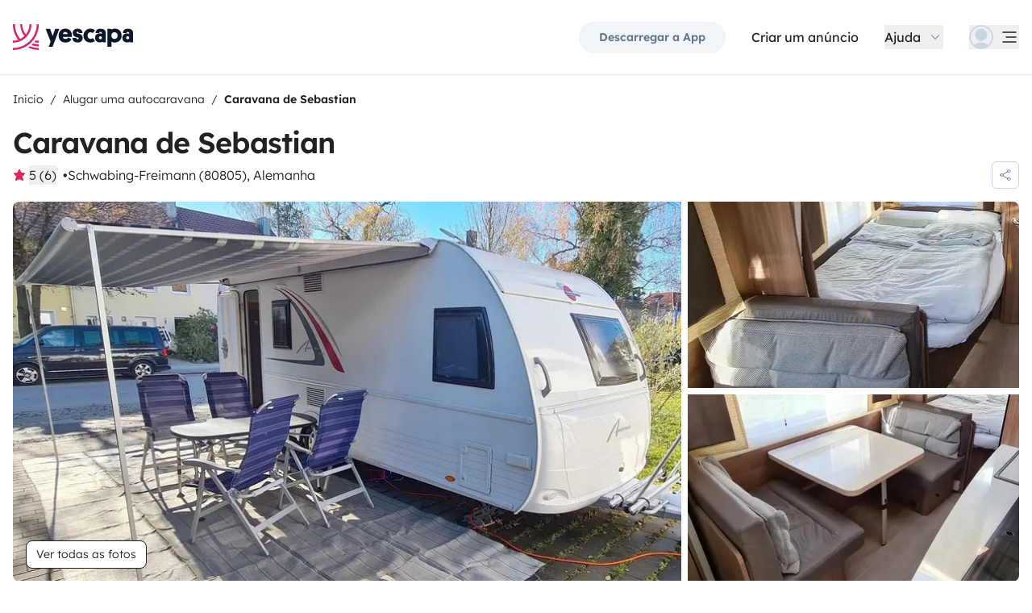

--- FILE ---
content_type: text/html;charset=utf-8
request_url: https://www.yescapa.pt/campers/32287
body_size: 68797
content:
<!DOCTYPE html><html  lang="pt-pt"><head><meta charset="utf-8"><meta name="viewport" content="width=device-width, initial-scale=1"><title>Aluguer Caravana - Schwabing-Freimann - 32287- Bürstner Ave… - Yescapa</title><link rel="preconnect" href="https://yescapa.twic.pics"><link rel="preconnect" href="https://static.axept.io"><style>.vehicle-description--wrapper *{display:inline;text-decoration-line:none}</style><style>.app-footer-link[data-v-0b6d647d]{display:inline-block;padding-bottom:.5rem;padding-top:.5rem}.app-footer-link[data-v-0b6d647d]:hover{text-decoration-line:underline}.app-footer-link[data-v-0b6d647d]:focus-visible{border-radius:8px;z-index:10;--tw-ring-offset-shadow:var(--tw-ring-inset) 0 0 0 var(--tw-ring-offset-width) var(--tw-ring-offset-color);--tw-ring-shadow:var(--tw-ring-inset) 0 0 0 calc(2px + var(--tw-ring-offset-width)) var(--tw-ring-color);box-shadow:var(--tw-ring-offset-shadow),var(--tw-ring-shadow),var(--tw-shadow,0 0 #0000);--tw-ring-opacity:1;--tw-ring-color:rgb(59 130 246/var(--tw-ring-opacity));--tw-ring-offset-width:2px}</style><style>.ysc-map{z-index:0}.ysc-map .leaflet-control-layers-base>:not([hidden])~:not([hidden]){--tw-space-y-reverse:0;margin-bottom:calc(.5rem*var(--tw-space-y-reverse));margin-top:calc(.5rem*(1 - var(--tw-space-y-reverse)))}.ysc-map .leaflet-control-layers-base label{cursor:pointer}.ysc-map .leaflet-control-layers-base label>div{align-items:center;display:flex}.ysc-map .leaflet-control-layers-base label>div>:not([hidden])~:not([hidden]){--tw-space-x-reverse:0;margin-left:calc(.5rem*(1 - var(--tw-space-x-reverse)));margin-right:calc(.5rem*var(--tw-space-x-reverse))}.ysc-map .leaflet-control-layers-base label>div{font-family:lexend,sans-serif;font-size:1rem;line-height:1.5rem;-webkit-font-smoothing:antialiased;-moz-osx-font-smoothing:grayscale}.ysc-map .leaflet-control-layers-base .leaflet-control-layers-selector{margin-top:0;top:0}.ysc-map .leaflet-div-icon{background-color:transparent;border-style:none}.ysc-map .search-marker:after,.ysc-map .search-marker:before{border-width:1px;height:0;position:absolute;right:100%;top:50%;width:0;--tw-border-opacity:1;border-color:rgb(203 213 225/var(--tw-border-opacity));border:solid transparent;content:"";transition-duration:.15s;transition-property:color,background-color,border-color,text-decoration-color,fill,stroke,opacity,box-shadow,transform,filter,backdrop-filter;transition-timing-function:cubic-bezier(.4,0,.2,1)}.ysc-map .search-marker:after{border-color:hsla(0,0%,100%,0) #fff hsla(0,0%,100%,0) hsla(0,0%,100%,0);border-width:6px;margin-top:-6px}.ysc-map .search-marker:before{border-color:#cbd5e100;border-right-color:#cbd5e1;border-width:7px;margin-top:-7px}.ysc-map .search-marker:hover:after{border-color:rgba(136,183,213,0) #222 rgba(136,183,213,0) rgba(136,183,213,0)}.ysc-map .marked-item{--tw-bg-opacity:1;background-color:rgb(34 34 34/var(--tw-bg-opacity));--tw-text-opacity:1!important;color:rgb(255 255 255/var(--tw-text-opacity))!important}.ysc-map .marked-item:hover{--tw-bg-opacity:1;background-color:rgb(34 34 34/var(--tw-bg-opacity));--tw-text-opacity:1;color:rgb(255 255 255/var(--tw-text-opacity))}.ysc-map .marked-item:after{border-right:6px solid #222}</style><style>@media(min-width:1024px){#booking-request-widget .vc-container{left:auto;position:absolute;right:0}}</style><link rel="stylesheet" href="https://d2o4h6kl409rk5.cloudfront.net/_nuxt/entry.DEPmBceK.css" crossorigin><link rel="stylesheet" href="https://d2o4h6kl409rk5.cloudfront.net/_nuxt/useBookingRequest.BHYbuxlU.css" crossorigin><link rel="stylesheet" href="https://d2o4h6kl409rk5.cloudfront.net/_nuxt/YscDetailsAction.C0Cy7DSC.css" crossorigin><link rel="stylesheet" href="https://d2o4h6kl409rk5.cloudfront.net/_nuxt/HoChat.BRunWvy1.css" crossorigin><link rel="stylesheet" href="https://d2o4h6kl409rk5.cloudfront.net/_nuxt/YscToggleGroup.D9GO7G1I.css" crossorigin><link rel="modulepreload" as="script" crossorigin href="https://d2o4h6kl409rk5.cloudfront.net/_nuxt/CuAK4x52.js"><link rel="modulepreload" as="script" crossorigin href="https://d2o4h6kl409rk5.cloudfront.net/_nuxt/CS39-iZH.js"><link rel="modulepreload" as="script" crossorigin href="https://d2o4h6kl409rk5.cloudfront.net/_nuxt/cUUBeMaw.js"><link rel="modulepreload" as="script" crossorigin href="https://d2o4h6kl409rk5.cloudfront.net/_nuxt/aefrkymM.js"><link rel="modulepreload" as="script" crossorigin href="https://d2o4h6kl409rk5.cloudfront.net/_nuxt/BZsb5w8L.js"><link rel="modulepreload" as="script" crossorigin href="https://d2o4h6kl409rk5.cloudfront.net/_nuxt/ldIzpPWS.js"><link rel="modulepreload" as="script" crossorigin href="https://d2o4h6kl409rk5.cloudfront.net/_nuxt/1gaKwkQh.js"><link rel="modulepreload" as="script" crossorigin href="https://d2o4h6kl409rk5.cloudfront.net/_nuxt/BsIxsJYJ.js"><link rel="modulepreload" as="script" crossorigin href="https://d2o4h6kl409rk5.cloudfront.net/_nuxt/BERbXolK.js"><link rel="modulepreload" as="script" crossorigin href="https://d2o4h6kl409rk5.cloudfront.net/_nuxt/7xzdyXBZ.js"><link rel="modulepreload" as="script" crossorigin href="https://d2o4h6kl409rk5.cloudfront.net/_nuxt/BD7J3l0w.js"><link rel="modulepreload" as="script" crossorigin href="https://d2o4h6kl409rk5.cloudfront.net/_nuxt/CZQhIPnC.js"><link rel="modulepreload" as="script" crossorigin href="https://d2o4h6kl409rk5.cloudfront.net/_nuxt/BPpIL8_y.js"><link rel="modulepreload" as="script" crossorigin href="https://d2o4h6kl409rk5.cloudfront.net/_nuxt/BQCSjXQ8.js"><link rel="modulepreload" as="script" crossorigin href="https://d2o4h6kl409rk5.cloudfront.net/_nuxt/CMgORLKG.js"><link rel="modulepreload" as="script" crossorigin href="https://d2o4h6kl409rk5.cloudfront.net/_nuxt/C2T6jcQ6.js"><link rel="modulepreload" as="script" crossorigin href="https://d2o4h6kl409rk5.cloudfront.net/_nuxt/BZi6ypk6.js"><link rel="modulepreload" as="script" crossorigin href="https://d2o4h6kl409rk5.cloudfront.net/_nuxt/F5Kfcg8x.js"><link rel="modulepreload" as="script" crossorigin href="https://d2o4h6kl409rk5.cloudfront.net/_nuxt/SZhZYqqb.js"><link rel="modulepreload" as="script" crossorigin href="https://d2o4h6kl409rk5.cloudfront.net/_nuxt/Cw1nlTBz.js"><link rel="modulepreload" as="script" crossorigin href="https://d2o4h6kl409rk5.cloudfront.net/_nuxt/YjTFOKuw.js"><link rel="modulepreload" as="script" crossorigin href="https://d2o4h6kl409rk5.cloudfront.net/_nuxt/CrKJ3sRE.js"><link rel="modulepreload" as="script" crossorigin href="https://d2o4h6kl409rk5.cloudfront.net/_nuxt/BIO4Qo68.js"><link rel="modulepreload" as="script" crossorigin href="https://d2o4h6kl409rk5.cloudfront.net/_nuxt/DnrjTVfC.js"><link rel="modulepreload" as="script" crossorigin href="https://d2o4h6kl409rk5.cloudfront.net/_nuxt/DWRNd-Wi.js"><link rel="modulepreload" as="script" crossorigin href="https://d2o4h6kl409rk5.cloudfront.net/_nuxt/DT3mcO0W.js"><link rel="modulepreload" as="script" crossorigin href="https://d2o4h6kl409rk5.cloudfront.net/_nuxt/Cz4McdHJ.js"><link rel="modulepreload" as="script" crossorigin href="https://d2o4h6kl409rk5.cloudfront.net/_nuxt/Cqrn4Q2J.js"><link rel="modulepreload" as="script" crossorigin href="https://d2o4h6kl409rk5.cloudfront.net/_nuxt/BWpYYrM8.js"><link rel="modulepreload" as="script" crossorigin href="https://d2o4h6kl409rk5.cloudfront.net/_nuxt/CMzeS20q.js"><link rel="modulepreload" as="script" crossorigin href="https://d2o4h6kl409rk5.cloudfront.net/_nuxt/h2paPHhI.js"><link rel="modulepreload" as="script" crossorigin href="https://d2o4h6kl409rk5.cloudfront.net/_nuxt/PDCAytaF.js"><link rel="modulepreload" as="script" crossorigin href="https://d2o4h6kl409rk5.cloudfront.net/_nuxt/DD-I6acI.js"><link rel="modulepreload" as="script" crossorigin href="https://d2o4h6kl409rk5.cloudfront.net/_nuxt/CXtBeyfE.js"><link rel="modulepreload" as="script" crossorigin href="https://d2o4h6kl409rk5.cloudfront.net/_nuxt/D_iP6p4W.js"><link rel="modulepreload" as="script" crossorigin href="https://d2o4h6kl409rk5.cloudfront.net/_nuxt/D4gXZe_9.js"><link rel="modulepreload" as="script" crossorigin href="https://d2o4h6kl409rk5.cloudfront.net/_nuxt/BnD9j65S.js"><link rel="modulepreload" as="script" crossorigin href="https://d2o4h6kl409rk5.cloudfront.net/_nuxt/vLmAIpDs.js"><link rel="modulepreload" as="script" crossorigin href="https://d2o4h6kl409rk5.cloudfront.net/_nuxt/B1GHl_wq.js"><link rel="modulepreload" as="script" crossorigin href="https://d2o4h6kl409rk5.cloudfront.net/_nuxt/B3eIU6Uo.js"><link rel="modulepreload" as="script" crossorigin href="https://d2o4h6kl409rk5.cloudfront.net/_nuxt/D28jWeYR.js"><link rel="modulepreload" as="script" crossorigin href="https://d2o4h6kl409rk5.cloudfront.net/_nuxt/Di5fexHg.js"><link rel="modulepreload" as="script" crossorigin href="https://d2o4h6kl409rk5.cloudfront.net/_nuxt/Bat47Nw3.js"><link rel="modulepreload" as="script" crossorigin href="https://d2o4h6kl409rk5.cloudfront.net/_nuxt/DVw7G7oK.js"><link rel="modulepreload" as="script" crossorigin href="https://d2o4h6kl409rk5.cloudfront.net/_nuxt/lt6874KY.js"><link rel="modulepreload" as="script" crossorigin href="https://d2o4h6kl409rk5.cloudfront.net/_nuxt/TecN80GY.js"><link rel="modulepreload" as="script" crossorigin href="https://d2o4h6kl409rk5.cloudfront.net/_nuxt/BP-CSP5I.js"><link rel="modulepreload" as="script" crossorigin href="https://d2o4h6kl409rk5.cloudfront.net/_nuxt/CHOonkd_.js"><link rel="modulepreload" as="script" crossorigin href="https://d2o4h6kl409rk5.cloudfront.net/_nuxt/BVvirhSj.js"><link rel="modulepreload" as="script" crossorigin href="https://d2o4h6kl409rk5.cloudfront.net/_nuxt/CurFimQv.js"><link rel="modulepreload" as="script" crossorigin href="https://d2o4h6kl409rk5.cloudfront.net/_nuxt/Bk-Hfu89.js"><link rel="modulepreload" as="script" crossorigin href="https://d2o4h6kl409rk5.cloudfront.net/_nuxt/D6N6mT18.js"><link rel="modulepreload" as="script" crossorigin href="https://d2o4h6kl409rk5.cloudfront.net/_nuxt/CybywM5O.js"><link rel="modulepreload" as="script" crossorigin href="https://d2o4h6kl409rk5.cloudfront.net/_nuxt/9QEswKhf.js"><link rel="modulepreload" as="script" crossorigin href="https://d2o4h6kl409rk5.cloudfront.net/_nuxt/x1cBOWWB.js"><link rel="modulepreload" as="script" crossorigin href="https://d2o4h6kl409rk5.cloudfront.net/_nuxt/CI3_lySO.js"><link rel="modulepreload" as="script" crossorigin href="https://d2o4h6kl409rk5.cloudfront.net/_nuxt/DqJ0kWxH.js"><link rel="modulepreload" as="script" crossorigin href="https://d2o4h6kl409rk5.cloudfront.net/_nuxt/C48-NjzH.js"><link rel="modulepreload" as="script" crossorigin href="https://d2o4h6kl409rk5.cloudfront.net/_nuxt/C0HibiG3.js"><link rel="modulepreload" as="script" crossorigin href="https://d2o4h6kl409rk5.cloudfront.net/_nuxt/BiiRysyR.js"><link rel="modulepreload" as="script" crossorigin href="https://d2o4h6kl409rk5.cloudfront.net/_nuxt/DQwjfyRV.js"><link rel="modulepreload" as="script" crossorigin href="https://d2o4h6kl409rk5.cloudfront.net/_nuxt/70aCXcCK.js"><link rel="modulepreload" as="script" crossorigin href="https://d2o4h6kl409rk5.cloudfront.net/_nuxt/CYCk3m6_.js"><link rel="preload" as="fetch" fetchpriority="low" crossorigin="anonymous" href="https://d2o4h6kl409rk5.cloudfront.net/_nuxt/builds/meta/344c4837-d504-4562-8ab7-f14429547260.json"><link rel="dns-prefetch" href="https://yescapa.twic.pics"><link rel="dns-prefetch" href="https://static.axept.io"><link rel="prefetch" as="image" type="image/svg+xml" href="https://d2o4h6kl409rk5.cloudfront.net/_nuxt/ancv.B9NpWYP_.svg"><link rel="prefetch" as="image" type="image/svg+xml" href="https://d2o4h6kl409rk5.cloudfront.net/_nuxt/floa4x.bsynSQbg.svg"><link rel="prefetch" as="image" type="image/svg+xml" href="https://d2o4h6kl409rk5.cloudfront.net/_nuxt/mbway.D7-uR8mr.svg"><link rel="prefetch" as="image" type="image/svg+xml" href="https://d2o4h6kl409rk5.cloudfront.net/_nuxt/t6-beach.D87OQUq5.svg"><meta property="name" content="Yescapa"><meta property="author" content="Yescapa"><meta property="og:site_name" content="Yescapa"><meta property="og:type" content="website"><meta property="fb:app_id" content="1499569560335845"><meta property="og:locale" content="pt-pt"><meta name="twitter:card" content="summary_large_image"><meta name="twitter:site" content="@Yescapa"><meta name="twitter:creator" content="Yescapa"><meta property="og:image" content="https://yescapa.twic.pics/rental/picture/173d9fb0-466b-4e92-ae62-68f4b0376451?twic=v1/cover=1200x630"><meta name="twitter:image" content="https://yescapa.twic.pics/rental/picture/173d9fb0-466b-4e92-ae62-68f4b0376451?twic=v1/cover=1200x630"><link rel="icon" type="image/x-icon" href="/icon.png"><script type="application/ld+json" children="{&quot;@context&quot;:&quot;https://schema.org&quot;,&quot;@type&quot;:&quot;Product&quot;,&quot;name&quot;:&quot;Yescapa&quot;,&quot;image&quot;:&quot;https://yescapa.twic.pics/library/media/pictures/frontend/sharing-preview.png?twic=v1/cover=1200x630&quot;,&quot;description&quot;:&quot;Plataforma n.º 1 na Europa para o aluguer de autocaravanas e furgões transformados entre particulares. Seguro contra todos os riscos e assistência incluídos para viajar com total liberdade e segurança.&quot;,&quot;aggregateRating&quot;:{&quot;@type&quot;:&quot;AggregateRating&quot;,&quot;bestRating&quot;:5,&quot;worstRating&quot;:0,&quot;ratingValue&quot;:4.9,&quot;reviewCount&quot;:371365}}"></script><script type="application/ld+json" children="{&quot;@context&quot;:&quot;https://schema.org&quot;,&quot;@type&quot;:&quot;Organization&quot;,&quot;name&quot;:&quot;Yescapa&quot;,&quot;url&quot;:&quot;https://www.yescapa.pt&quot;,&quot;logo&quot;:&quot;/icon.png&quot;,&quot;description&quot;:&quot;Aluguer de autocaravanas, furgões transformados e campervans em toda a Europa&quot;,&quot;sameAs&quot;:[&quot;https://twitter.com/Yescapa&quot;,&quot;https://www.facebook.com/yescapapt&quot;,&quot;https://www.instagram.com/yescapa/&quot;,&quot;https://www.pinterest.com/yescapa/&quot;,null],&quot;contactPoint&quot;:[{&quot;@type&quot;:&quot;ContactPoint&quot;,&quot;telephone&quot;:&quot;+351 308 807 801&quot;,&quot;contactType&quot;:&quot;customer service&quot;}]}"></script><script type="application/ld+json" children="{&quot;@context&quot;:&quot;https://schema.org&quot;,&quot;@type&quot;:&quot;WebSite&quot;,&quot;name&quot;:&quot;Yescapa&quot;,&quot;url&quot;:&quot;https://www.yescapa.pt&quot;}"></script><meta property="og:url" content="https://www.yescapa.pt/campers/32287"><link rel="canonical" href="https://www.yescapa.pt/campers/32287" data-hid="canonical"><meta name="description" content="In kurzen Worten: Gemütlicher, klassischer Familienwohnwagen mit viel Stauraum, sehr komfortabel dank Mover, Klima, Vorzelt und viel Ausstattung. ANHÄNGEN UND LOS!Etwas ausführlicher beschrieben: Mit eurer 4- bis 5-köpfigen Familie verspricht euer Urlaub in unserem Wohnwagen eine entspannte Zeit zu werden: Jedes Familienmitglied findet einen bequemen Schlafplatz - nur bei 5 Leuten muss der Tisch umgebaut werden. Selbstverständlich gibt's eine ordentliche Sitzecke, eine praktische Küche, Bad und WC. Fürs angenehme Campen ist alles an Bord, also reichlich Geschirr, Gläser, Besteck, Kochtöpfe, ... sowie auch ein Gasgrill mit Deckel zum Grillen, Kochen und Backen. Vor dem Wohnwagen errichtet ihr entweder das geräumige Vorzelt, das sich nach Bedarf mit 4 Seitenteilen schließen lässt, und das Sonnensegel (3 x 2,15 m), das sich besonders schnell anstelle des Vorzelts aufbauen lässt. In der großen Heckgarage bringt ihr sperriges Gepäck wie Kinderwagen, Fahrradanhänger, Sportgeräte o.ä. gut unter. Bei alledem sind die Abmessungen des Wohnwagens überschaubar, und er läuft dem Zugfahrzeug sauber nach. GUTE REISE!(Die auf manchen Fotos abgebildete Markise ist nicht mehr verfügbar)&nbsp;&nbsp;"><meta name="twitter:title" content="Aluguer Caravana - Schwabing-Freimann - 32287- Bürstner Ave…"><meta property="og:title" content="Aluguer Caravana - Schwabing-Freimann - 32287- Bürstner Ave…"><meta name="twitter:description" content="In kurzen Worten: Gemütlicher, klassischer Familienwohnwagen mit viel Stauraum, sehr komfortabel dank Mover, Klima, Vorzelt und viel Ausstattung. ANHÄNGEN UND LOS!Etwas ausführlicher beschrieben: Mit eurer 4- bis 5-köpfigen Familie verspricht euer Urlaub in unserem Wohnwagen eine entspannte Zeit zu werden: Jedes Familienmitglied findet einen bequemen Schlafplatz - nur bei 5 Leuten muss der Tisch umgebaut werden. Selbstverständlich gibt's eine ordentliche Sitzecke, eine praktische Küche, Bad und WC. Fürs angenehme Campen ist alles an Bord, also reichlich Geschirr, Gläser, Besteck, Kochtöpfe, ... sowie auch ein Gasgrill mit Deckel zum Grillen, Kochen und Backen. Vor dem Wohnwagen errichtet ihr entweder das geräumige Vorzelt, das sich nach Bedarf mit 4 Seitenteilen schließen lässt, und das Sonnensegel (3 x 2,15 m), das sich besonders schnell anstelle des Vorzelts aufbauen lässt. In der großen Heckgarage bringt ihr sperriges Gepäck wie Kinderwagen, Fahrradanhänger, Sportgeräte o.ä. gut unter. Bei alledem sind die Abmessungen des Wohnwagens überschaubar, und er läuft dem Zugfahrzeug sauber nach. GUTE REISE!(Die auf manchen Fotos abgebildete Markise ist nicht mehr verfügbar)&nbsp;&nbsp;"><meta property="og:description" content="In kurzen Worten: Gemütlicher, klassischer Familienwohnwagen mit viel Stauraum, sehr komfortabel dank Mover, Klima, Vorzelt und viel Ausstattung. ANHÄNGEN UND LOS!Etwas ausführlicher beschrieben: Mit eurer 4- bis 5-köpfigen Familie verspricht euer Urlaub in unserem Wohnwagen eine entspannte Zeit zu werden: Jedes Familienmitglied findet einen bequemen Schlafplatz - nur bei 5 Leuten muss der Tisch umgebaut werden. Selbstverständlich gibt's eine ordentliche Sitzecke, eine praktische Küche, Bad und WC. Fürs angenehme Campen ist alles an Bord, also reichlich Geschirr, Gläser, Besteck, Kochtöpfe, ... sowie auch ein Gasgrill mit Deckel zum Grillen, Kochen und Backen. Vor dem Wohnwagen errichtet ihr entweder das geräumige Vorzelt, das sich nach Bedarf mit 4 Seitenteilen schließen lässt, und das Sonnensegel (3 x 2,15 m), das sich besonders schnell anstelle des Vorzelts aufbauen lässt. In der großen Heckgarage bringt ihr sperriges Gepäck wie Kinderwagen, Fahrradanhänger, Sportgeräte o.ä. gut unter. Bei alledem sind die Abmessungen des Wohnwagens überschaubar, und er läuft dem Zugfahrzeug sauber nach. GUTE REISE!(Die auf manchen Fotos abgebildete Markise ist nicht mehr verfügbar)&nbsp;&nbsp;"><link data-hid="rel-alternate-ca"><link data-hid="rel-alternate-de"><link data-hid="rel-alternate-de-at"><link data-hid="rel-alternate-de-ch"><link data-hid="rel-alternate-en"><link data-hid="rel-alternate-en-gb"><link data-hid="rel-alternate-en-ie"><link data-hid="rel-alternate-es"><link data-hid="rel-alternate-fr"><link data-hid="rel-alternate-fr-be"><link data-hid="rel-alternate-fr-ch"><link data-hid="rel-alternate-it"><link data-hid="rel-alternate-it-ch"><link data-hid="rel-alternate-nl"><link data-hid="rel-alternate-nl-be"><link data-hid="rel-alternate-pt-pt"><link data-hid="rel-alternate-undefined"><script type="application/ld+json" children="{&quot;@context&quot;:&quot;https://schema.org&quot;,&quot;@type&quot;:&quot;Product&quot;,&quot;additionalType&quot;:&quot;http://www.productontology.org/doc/Recreational_vehicle&quot;,&quot;name&quot;:&quot;Bürstner Averso 520 TK&quot;,&quot;sku&quot;:&quot;32287&quot;,&quot;image&quot;:&quot;https://yescapa.twic.pics/rental/picture/173d9fb0-466b-4e92-ae62-68f4b0376451?twic=v1/cover=1200x630&quot;,&quot;description&quot;:&quot;Caravana de Sebastian&quot;,&quot;brand&quot;:&quot;Bürstner&quot;,&quot;offers&quot;:{&quot;@type&quot;:&quot;Offer&quot;,&quot;price&quot;:54,&quot;priceCurrency&quot;:&quot;EUR&quot;,&quot;businessFunction&quot;:&quot;http://purl.org/goodrelations/v1#LeaseOut&quot;,&quot;availability&quot;:&quot;http://schema.org/InStock&quot;,&quot;availableDeliveryMethod&quot;:&quot;http://purl.org/goodrelations/v1#DeliveryModePickUp&quot;},&quot;aggregateRating&quot;:{&quot;@type&quot;:&quot;AggregateRating&quot;,&quot;bestRating&quot;:5,&quot;worstRating&quot;:0,&quot;ratingValue&quot;:5,&quot;reviewCount&quot;:6}}"></script><script type="module" src="https://d2o4h6kl409rk5.cloudfront.net/_nuxt/CuAK4x52.js" crossorigin></script><meta name="sentry-trace" content="9d94873dd6d44f04ed22874cb4987f1e-ca296cc1c90610d2-0"/>
<meta name="baggage" content="sentry-environment=production,sentry-release=11.1.2,sentry-public_key=ef2be1efda0e49118caeb859d4d4b823,sentry-trace_id=9d94873dd6d44f04ed22874cb4987f1e,sentry-org_id=16170,sentry-sampled=false,sentry-sample_rand=0.5346939346553015,sentry-sample_rate=0.01"/></head><body><!--teleport start anchor--><!----><!----><!----><!--teleport anchor--><div id="__nuxt"><div><div><div style="transition:opacity 350ms, transform 600ms ease-in;transform:scaleX(0%);" class="opacity-0 h-1 fixed top-0 right-0 left-0 pointer-events-none w-auto bg-gradient-to-r from-peacock-400 from-80% to-transparent z-50 origin-left"></div><!----><!----><header class="relative bg-white py-2.5 md:py-5"><div class="container grid-cols-[auto_1fr] grid content-center items-center gap-x-4 gap-y-2 md:gap-x-8"><a href="/" class="focus-visible:focus inline-block rounded md:py-2.5 col-start-1 row-start-1"><img src="data:image/svg+xml,%3csvg%20xmlns=&#39;http://www.w3.org/2000/svg&#39;%20width=&#39;260&#39;%20height=&#39;56&#39;%20fill=&#39;none&#39;%3e%3cg%20clip-path=&#39;url(%23a)&#39;%3e%3cpath%20fill=&#39;%23D92465&#39;%20d=&#39;M55.922%2043.597a43.44%2043.44%200%200%201-12.345-1.779%2062.094%2062.094%200%200%201-3.689%203.544%2047.878%2047.878%200%200%200%2016.034%202.745v-4.51ZM55.922%2051.559c-6.749%200-13.195-1.3-19.1-3.666a59.73%2059.73%200%200%201-4.255%203%2055.64%2055.64%200%200%200%2023.357%205.105v-4.442l-.002.003ZM55.922%2035.772c-2.324%200-4.597-.223-6.798-.648a60.322%2060.322%200%200%201-3.014%203.877c3.14.791%206.427%201.21%209.812%201.21V35.77v.002ZM55.922%200H51.49a51.385%2051.385%200%200%201-11.238%2032.15%2051.898%2051.898%200%200%201-3.007%203.453%2051.86%2051.86%200%200%201-9.28%207.697A51.194%2051.194%200%200%201%20.002%2051.56v4.441c10.185%200%2019.734-2.727%2027.958-7.492.222-.128.44-.26.66-.39.134-.082.27-.16.407-.242.37-.225.735-.453%201.098-.686.102-.066.202-.135.305-.201.262-.171.525-.342.785-.517.145-.099.288-.2.431-.297.188-.13.38-.26.566-.392a56.314%2056.314%200%200%200%2010.036-9.09l.147-.173c.235-.274.47-.55.7-.827l.295-.362c.169-.207.337-.414.504-.626.109-.137.215-.276.322-.412.098-.129.199-.253.297-.38h-.005A55.853%2055.853%200%200%200%2055.922%200Z&#39;/%3e%3cpath%20fill=&#39;%23D92465&#39;%20d=&#39;M18.68%2035.6a40.273%2040.273%200%200%200%209.281-6.743%2040.604%2040.604%200%200%200%203.01-3.262A40.076%2040.076%200%200%200%2040.155%200H35.72a35.643%2035.643%200%200%201-7.761%2022.261A35.654%2035.654%200%200%201%2020.2%200h-4.435c0%209.723%203.447%2018.64%209.184%2025.595a35.794%2035.794%200%200%201-9.28%206.558A51.394%2051.394%200%200%201%204.433%200H0v.026C.006%2012.76%204.258%2024.5%2011.413%2033.906A35.617%2035.617%200%200%201%200%2035.772v4.441a39.998%2039.998%200%200%200%2018.68-4.61V35.6Z&#39;/%3e%3cpath%20fill=&#39;%230F172A&#39;%20d=&#39;m85.81%2048.784%2014.336-38.655h-8.905l-5.43%2015.627-5.484-15.627h-9.609l10.643%2027.55-3.964%2011.105h8.416-.002ZM127.187%2027.551c.162-1.47.109-2.505.109-3.375%200-8.712-5.375-14.536-14.28-14.536-8.904%200-14.279%206.478-14.279%2015.19%200%209.31%206.081%2014.917%2014.933%2014.917%207.276%200%2011.022-3.866%2012.65-7.241l-6.678-3.92c-1.031%201.688-2.824%203.43-5.919%203.43-3.422%200-5.539-1.688-5.919-4.465h19.385-.002Zm-14.171-10.616c3.204%200%204.995%202.069%205.213%204.465h-10.207c.218-2.34%201.955-4.465%204.994-4.465ZM137.383%2018.187c0-1.088.813-1.797%202.118-1.797%201.737%200%202.552%201.087%202.606%202.832h7.98c0-6.697-4.234-9.473-10.424-9.473-6.19%200-10.534%203.43-10.534%209.092%200%204.356%201.9%207.35%206.19%208.821%201.52.49%202.498.763%204.399%201.144%201.791.38%202.389.872%202.389%202.122%200%201.144-1.031%201.798-2.498%201.798-2.226%200-2.715-1.58-2.661-3.048h-8.307c-.272%205.063%202.335%209.962%2010.86%209.962%205.81%200%2011.075-2.83%2011.075-9.637%200-5.282-2.279-7.569-7.329-9.037-1.031-.272-2.28-.49-3.529-.763-1.575-.327-2.335-.981-2.335-2.014v-.002ZM167.492%2031.854c-3.422%200-6.517-2.614-6.517-7.133%200-4.082%202.335-7.186%206.461-7.186%202.389%200%203.964%201.088%204.886%201.907l4.832-6.207c-1.793-1.633-4.888-3.593-9.827-3.593-8.742%200-15.039%206.643-15.039%2015.135s5.81%2014.972%2015.148%2014.972c4.67%200%207.927-1.96%209.72-3.593l-4.832-6.207c-.922.817-2.444%201.907-4.832%201.907v-.002ZM177.319%2029.62c0%206.26%204.505%209.963%2010.153%209.963%202.768%200%204.615-.654%205.972-1.905v1.58h7.168V21.182c0-6.534-2.389-11.38-11.511-11.38-7.168%200-10.534%203.54-10.696%209.42h8.09c0-1.144.542-2.505%202.661-2.505%202.12%200%202.824%201.47%202.824%203.157v1.197c-.815-.49-2.388-1.035-4.779-1.035-6.081%200-9.882%203.758-9.882%209.582v.002Zm8.198-.218c0-1.906%201.357-3.212%203.257-3.212%201.9%200%203.366%201.252%203.366%203.212%200%201.96-1.411%203.266-3.313%203.266-1.901%200-3.312-1.361-3.312-3.266h.002ZM212.426%2024.721c0-4.191%202.444-7.295%206.787-7.295%204.344%200%206.788%203.104%206.788%207.295%200%204.192-2.389%207.242-6.732%207.242-4.344%200-6.841-3.048-6.841-7.242h-.002Zm.271%2013.175c1.52%201.035%204.072%201.851%207.112%201.851%209.338%200%2014.877-6.752%2014.877-15.135S229.147%209.64%20220.244%209.64c-4.29%200-6.787%201.306-8.089%202.34v-1.85h-8.199v38.654h8.743V37.896h-.002ZM236.227%2029.62c0%206.26%204.506%209.963%2010.154%209.963%202.768%200%204.614-.654%205.972-1.905v1.58h7.167V21.182c0-6.534-2.388-11.38-11.511-11.38-7.167%200-10.533%203.54-10.696%209.42h8.09c0-1.144.542-2.505%202.659-2.505%202.118%200%202.824%201.47%202.824%203.157v1.197c-.815-.49-2.388-1.035-4.779-1.035-6.081%200-9.882%203.758-9.882%209.582l.002.002Zm8.198-.218c0-1.906%201.358-3.212%203.258-3.212%201.899%200%203.366%201.252%203.366%203.212%200%201.96-1.411%203.266-3.313%203.266-1.902%200-3.313-1.361-3.313-3.266h.002Z&#39;/%3e%3c/g%3e%3cdefs%3e%3cclipPath%20id=&#39;a&#39;%3e%3cpath%20fill=&#39;%23fff&#39;%20d=&#39;M0%200h259.52v56H0z&#39;/%3e%3c/clipPath%3e%3c/defs%3e%3c/svg%3e" alt="Yescapa" width="148" height="32" class="h-6 w-auto md:h-8"></a><!----><div class="col-start-2 row-start-1"><!--[--><div class="flex items-center justify-end space-x-1 sm:space-x-3 md:space-x-6 xl:space-x-8 xl:font-semibold"><a href="/get-apps" class="hidden sm:btn sm:btn-small sm:btn-tertiary sm:block sm:text-xs sm:px-6 md:text-sm" id="get-apps">Descarregar a App</a><a href="/onboarding/step" class="hidden sm:font-normal sm:text-black sm:text-sm sm:block md:text-base" id="rent-your-vehicle">Criar um anúncio</a><div class="flex-col relative flex items-center hidden xl:block"><button type="button" class="text-black inline-flex items-center space-x-2 font-normal"><!--[--><div class="flex h-[30px] items-center"><span class="block">Ajuda</span></div><!--]--><!--[--><svg viewbox="0 0 24 24" fill="none" xmlns="http://www.w3.org/2000/svg" class="h-5 w-5 text-gray-400 transition-transform duration-200"><path d="M17.749 8.757a.841.841 0 0 0-1.208 0l-4.418 4.504a.17.17 0 0 1-.247 0L7.458 8.757a.84.84 0 0 0-1.208 0 .887.887 0 0 0 0 1.235l5.146 5.248c.158.166.376.26.603.26a.835.835 0 0 0 .604-.26l5.146-5.248a.88.88 0 0 0 0-1.235Z" fill="currentColor"></path></svg><!--]--></button><div class="bottom-auto top-full right-0 w-max mt-10 absolute z-[60] overflow-hidden rounded border border-gray-100 bg-white shadow-2xl" style="display:none;"><!--[--><div class="p-2"><nav><!--[--><a href="/travelers/hit-the-road" class="focus-visible:ring-pink-300 hover:bg-pink-50 focus-visible:bg-pink-50 group relative flex w-full items-center rounded p-2 pr-14 font-light transition-colors focus-visible:z-10 focus-visible:ring-2 focus-visible:ring-offset-2"><span class="bg-pink-50 mr-4 rounded p-4"><svg viewbox="0 0 24 24" fill="none" xmlns="http://www.w3.org/2000/svg" class="text-pink-700 h-6 w-6"><path d="M11.9998 22.2071C17.6331 22.2071 22.1998 17.6404 22.1998 12.0071C22.1998 6.37382 17.6331 1.80713 11.9998 1.80713C6.3665 1.80713 1.7998 6.37382 1.7998 12.0071C1.7998 17.6404 6.3665 22.2071 11.9998 22.2071Z" stroke="currentColor" stroke-width="1.5" stroke-linecap="round" stroke-linejoin="round"></path><path d="M5.65303 19.986L6.5597 15.4073H7.5389C7.74569 15.408 7.94985 15.3609 8.13544 15.2697C8.32102 15.1785 8.48302 15.0456 8.60877 14.8814C8.7383 14.721 8.82801 14.5323 8.87056 14.3306C8.91311 14.1288 8.90728 13.9199 8.85357 13.7209L8.17357 11.0009C8.10231 10.706 7.93387 10.4437 7.69539 10.2562C7.45691 10.0687 7.16226 9.96694 6.8589 9.96729H2.02637" stroke="currentColor" stroke-width="1.5" stroke-linecap="round" stroke-linejoin="round"></path><path d="M20.1606 5.88721H16.4614C16.158 5.88686 15.8634 5.98863 15.6249 6.17613C15.3864 6.36363 15.218 6.62593 15.1467 6.92081L14.4667 9.64081C14.4142 9.84054 14.4099 10.0499 14.454 10.2516C14.4981 10.4534 14.5895 10.6418 14.7206 10.8013C14.8463 10.9655 15.0083 11.0984 15.1939 11.1896C15.3795 11.2808 15.5836 11.3279 15.7904 11.3272H17.223L17.9302 15.6339C17.9832 15.9479 18.1448 16.2333 18.3867 16.4404C18.6286 16.6475 18.9355 16.7632 19.2539 16.7672H21.0672" stroke="currentColor" stroke-width="1.5" stroke-linecap="round" stroke-linejoin="round"></path></svg></span><div class="flex flex-col justify-between text-left"><span class="block font-semibold text-peacock-700">Fazer-se à estrada</span><span class="block text-sm text-gray-500">Viva uma experiência única em autocaravana</span></div><svg viewbox="0 0 24 24" fill="none" xmlns="http://www.w3.org/2000/svg" class="absolute right-4 hidden h-6 w-6 transition-opacity group-hover:block"><path d="M18 12.018c0 .345-.15.672-.407.9l-5.596 4.92a.721.721 0 0 1-.95-1.082l4.322-3.8a.125.125 0 0 0-.082-.218H6.72a.72.72 0 1 1 0-1.44h8.564a.126.126 0 0 0 .083-.219L11.045 7.28a.72.72 0 1 1 .95-1.08l5.597 4.918c.259.228.407.556.408.9Z" fill="currentColor"></path></svg></a><a href="/rent-my-motorhome" class="focus-visible:ring-gray-300 hover:bg-gray-50 focus-visible:bg-gray-50 group relative flex w-full items-center rounded p-2 pr-14 font-light transition-colors focus-visible:z-10 focus-visible:ring-2 focus-visible:ring-offset-2"><span class="bg-gray-50 mr-4 rounded p-4"><svg viewbox="0 0 24 24" fill="none" xmlns="http://www.w3.org/2000/svg" class="text-current h-6 w-6"><path clip-rule="evenodd" d="M17.25 19.5a1.5 1.5 0 1 0 3 0 1.5 1.5 0 0 0-3 0ZM3.75 19.5a1.5 1.5 0 1 0 3 0 1.5 1.5 0 0 0-3 0Z" stroke="currentColor" stroke-width="1.5" stroke-linecap="round" stroke-linejoin="round"></path><path d="M20.25 19.5h1.5a1.5 1.5 0 0 0 1.5-1.5v-3c0-.488-.152-.963-.436-1.36L19.5 9h-5.25v10.5M23.25 15h-9M14.25 19.5V12H.75v6a1.5 1.5 0 0 0 1.5 1.5h1.5M17.25 19.5H6.75" stroke="currentColor" stroke-width="1.5" stroke-linecap="round" stroke-linejoin="round"></path><path clip-rule="evenodd" d="M23.25 6a3 3 0 0 1-3 3h-6v3H.75V6a3 3 0 0 1 3-3h16.5a3 3 0 0 1 3 3Z" stroke="currentColor" stroke-width="1.5" stroke-linecap="round" stroke-linejoin="round"></path><path d="M20.25 6h-1.5M12.75 6h-9" stroke="currentColor" stroke-width="1.5" stroke-linecap="round" stroke-linejoin="round"></path></svg></span><div class="flex flex-col justify-between text-left"><span class="block font-semibold text-peacock-700">Proprietário de um veículo?</span><span class="block text-sm text-gray-500">Como rentabilizar o seu veículo com a Yescapa</span></div><svg viewbox="0 0 24 24" fill="none" xmlns="http://www.w3.org/2000/svg" class="absolute right-4 hidden h-6 w-6 transition-opacity group-hover:block"><path d="M18 12.018c0 .345-.15.672-.407.9l-5.596 4.92a.721.721 0 0 1-.95-1.082l4.322-3.8a.125.125 0 0 0-.082-.218H6.72a.72.72 0 1 1 0-1.44h8.564a.126.126 0 0 0 .083-.219L11.045 7.28a.72.72 0 1 1 .95-1.08l5.597 4.918c.259.228.407.556.408.9Z" fill="currentColor"></path></svg></a><a href="/how-yescapa-works" class="focus-visible:ring-peacock-300 hover:bg-peacock-50 focus-visible:bg-peacock-50 group relative flex w-full items-center rounded p-2 pr-14 font-light transition-colors focus-visible:z-10 focus-visible:ring-2 focus-visible:ring-offset-2"><span class="bg-peacock-50 mr-4 rounded p-4"><svg xmlns="http://www.w3.org/2000/svg" viewbox="0 0 24 24" fill="none" class="text-peacock-700 h-6 w-6"><path fill="currentColor" d="M23.998 18.684a18.67 18.67 0 0 1-5.298-.762 26.667 26.667 0 0 1-1.583 1.519 20.574 20.574 0 0 0 6.881 1.176v-1.933ZM24 22.095c-2.897 0-5.664-.557-8.198-1.57-.59.454-1.198.883-1.826 1.286A23.908 23.908 0 0 0 24 23.998v-1.904.001ZM24 15.33c-.998 0-1.974-.095-2.918-.277a25.85 25.85 0 0 1-1.293 1.661c1.347.34 2.758.519 4.21.519v-1.904.001ZM23.998 0h-1.902c0 5.211-1.806 10-4.823 13.778a22.25 22.25 0 0 1-7.1 5.84A21.997 21.997 0 0 1 0 22.098V24c4.371 0 8.47-1.169 12-3.21l.282-.168.175-.104c.159-.096.315-.194.47-.294.045-.028.088-.057.132-.086.113-.073.225-.146.337-.222l.185-.127c.08-.056.163-.11.243-.168a24.156 24.156 0 0 0 4.307-3.895l.063-.074c.101-.118.202-.236.3-.355l.127-.155c.072-.088.145-.177.216-.268l.139-.177.127-.163H19.1A23.894 23.894 0 0 0 24 .003V0Z"></path><path fill="currentColor" d="M8.015 15.257a17.284 17.284 0 0 0 5.275-4.288A17.161 17.161 0 0 0 17.23 0h-1.903c0 3.606-1.246 6.922-3.33 9.54A15.266 15.266 0 0 1 8.667 0H6.763c0 4.167 1.48 7.988 3.942 10.969a15.36 15.36 0 0 1-3.983 2.81A22.005 22.005 0 0 1 1.902 0H-.001v.011a23.901 23.901 0 0 0 4.898 14.52c-1.538.519-3.185.8-4.898.8v1.904a17.186 17.186 0 0 0 8.017-1.976v-.002Z"></path></svg></span><div class="flex flex-col justify-between text-left"><span class="block font-semibold text-peacock-700">Como funciona?</span><span class="block text-sm text-gray-500">Descubra o nosso funcionamento passo a passo</span></div><svg viewbox="0 0 24 24" fill="none" xmlns="http://www.w3.org/2000/svg" class="absolute right-4 hidden h-6 w-6 transition-opacity group-hover:block"><path d="M18 12.018c0 .345-.15.672-.407.9l-5.596 4.92a.721.721 0 0 1-.95-1.082l4.322-3.8a.125.125 0 0 0-.082-.218H6.72a.72.72 0 1 1 0-1.44h8.564a.126.126 0 0 0 .083-.219L11.045 7.28a.72.72 0 1 1 .95-1.08l5.597 4.918c.259.228.407.556.408.9Z" fill="currentColor"></path></svg></a><!--]--></nav><a href="https://www.yescapa.pt/ajuda/" rel="noopener noreferrer" class="focus-visible:ring-yellow-300 group relative flex w-full items-center rounded p-2 pr-14 font-light transition-colors hover:bg-yellow-50 focus-visible:z-10 focus-visible:bg-yellow-50 focus-visible:ring-2 focus-visible:ring-offset-2"><span class="mr-4 rounded bg-yellow-50 p-4"><svg viewbox="0 0 24 24" fill="none" xmlns="http://www.w3.org/2000/svg" class="h-6 w-6 text-yellow-700"><path d="M8 11.75a3.75 3.75 0 1 0 7.5 0 3.75 3.75 0 0 0-7.5 0ZM16.87 20.051l-4.59-4.59M15.46 12.28l4.59 4.589M3.45 16.869l4.59-4.59M11.22 15.462l-4.59 4.589M6.63 3.45l4.59 4.589M8.04 11.221l-4.59-4.59M20.05 6.631l-4.59 4.59M12.28 8.039l4.59-4.589" stroke="currentColor" stroke-width="1.5" stroke-linecap="round" stroke-linejoin="round"></path><path d="M2 11.75a9.75 9.75 0 1 0 19.5 0 9.75 9.75 0 0 0-19.5 0Z" stroke="currentColor" stroke-width="1.5" stroke-linecap="round" stroke-linejoin="round"></path></svg></span><div class="flex flex-col justify-between text-left"><span class="block font-semibold text-peacock-700">Centro de ajuda</span><span class="block text-sm text-gray-500">Encontrar as respostas às minhas questões</span></div><svg viewbox="0 0 24 24" fill="none" xmlns="http://www.w3.org/2000/svg" class="opacity absolute right-4 hidden h-6 w-6 text-gray-current transition group-hover:block"><path d="M18 12.018c0 .345-.15.672-.407.9l-5.596 4.92a.721.721 0 0 1-.95-1.082l4.322-3.8a.125.125 0 0 0-.082-.218H6.72a.72.72 0 1 1 0-1.44h8.564a.126.126 0 0 0 .083-.219L11.045 7.28a.72.72 0 1 1 .95-1.08l5.597 4.918c.259.228.407.556.408.9Z" fill="currentColor"></path></svg></a></div><!--]--></div></div><div class="xl:hidden"><button type="button" class="p-2 -mr-2 inline-flex items-center space-x-2" aria-label="Menu"><div class="relative inline-block leading-none" style="font-size:0px;"><div class="inline-block overflow-hidden rounded-full"><img src="data:image/svg+xml,%3csvg%20width=&#39;32&#39;%20height=&#39;32&#39;%20viewBox=&#39;0%200%2032%2032&#39;%20fill=&#39;none&#39;%20xmlns=&#39;http://www.w3.org/2000/svg&#39;%3e%3cg%20clip-path=&#39;url(%23clip0_32371_3565)&#39;%3e%3cg%20clip-path=&#39;url(%23clip1_32371_3565)&#39;%3e%3cpath%20d=&#39;M9%2013C9%2013.9193%209.18106%2014.8295%209.53284%2015.6788C9.88463%2016.5281%2010.4002%2017.2997%2011.0503%2017.9497C11.7003%2018.5998%2012.4719%2019.1154%2013.3212%2019.4672C14.1705%2019.8189%2015.0807%2020%2016%2020C16.9193%2020%2017.8295%2019.8189%2018.6788%2019.4672C19.5281%2019.1154%2020.2997%2018.5998%2020.9497%2017.9497C21.5998%2017.2997%2022.1154%2016.5281%2022.4672%2015.6788C22.8189%2014.8295%2023%2013.9193%2023%2013C23%2012.0807%2022.8189%2011.1705%2022.4672%2010.3212C22.1154%209.47194%2021.5998%208.70026%2020.9497%208.05025C20.2997%207.40024%2019.5281%206.88463%2018.6788%206.53284C17.8295%206.18106%2016.9193%206%2016%206C15.0807%206%2014.1705%206.18106%2013.3212%206.53284C12.4719%206.88463%2011.7003%207.40024%2011.0503%208.05025C10.4002%208.70026%209.88463%209.47194%209.53284%2010.3212C9.18106%2011.1705%209%2012.0807%209%2013Z&#39;%20fill=&#39;%23CBD5E1&#39;%20stroke=&#39;%23CBD5E1&#39;%20stroke-width=&#39;2&#39;%20stroke-linecap=&#39;round&#39;%20stroke-linejoin=&#39;round&#39;/%3e%3cpath%20d=&#39;M25.2174%2027.8347C24.0097%2026.6194%2022.5736%2025.6549%2020.9917%2024.9968C19.4098%2024.3386%2017.7134%2023.9998%2016%2023.9998C14.2867%2023.9998%2012.5903%2024.3386%2011.0084%2024.9968C9.42654%2025.6549%207.99042%2026.6194%206.78271%2027.8347&#39;%20fill=&#39;%23CBD5E1&#39;/%3e%3cpath%20d=&#39;M25.2174%2027.8347C24.0097%2026.6194%2022.5736%2025.6549%2020.9917%2024.9968C19.4098%2024.3386%2017.7134%2023.9998%2016%2023.9998C14.2867%2023.9998%2012.5903%2024.3386%2011.0084%2024.9968C9.42654%2025.6549%207.99042%2026.6194%206.78271%2027.8347&#39;%20stroke=&#39;%23CBD5E1&#39;%20stroke-width=&#39;2&#39;%20stroke-linecap=&#39;round&#39;%20stroke-linejoin=&#39;round&#39;/%3e%3cpath%20d=&#39;M25.2174%2026.9998C24.0097%2028.2151%2022.5736%2029.1796%2020.9917%2029.8377C19.4098%2030.4958%2017.7134%2030.8347%2016%2030.8347C14.2867%2030.8347%2012.5903%2030.4958%2011.0084%2029.8377C9.42654%2029.1796%207.99042%2028.2151%206.78271%2026.9998&#39;%20fill=&#39;%23CBD5E1&#39;/%3e%3cpath%20d=&#39;M1%2016C1%2017.9698%201.38799%2019.9204%202.14181%2021.7403C2.89563%2023.5601%204.00052%2025.2137%205.3934%2026.6066C6.78628%2027.9995%208.43986%2029.1044%2010.2597%2029.8582C12.0796%2030.612%2014.0302%2031%2016%2031C17.9698%2031%2019.9204%2030.612%2021.7403%2029.8582C23.5601%2029.1044%2025.2137%2027.9995%2026.6066%2026.6066C27.9995%2025.2137%2029.1044%2023.5601%2029.8582%2021.7403C30.612%2019.9204%2031%2017.9698%2031%2016C31%2014.0302%2030.612%2012.0796%2029.8582%2010.2597C29.1044%208.43986%2027.9995%206.78628%2026.6066%205.3934C25.2137%204.00052%2023.5601%202.89563%2021.7403%202.14181C19.9204%201.38799%2017.9698%201%2016%201C14.0302%201%2012.0796%201.38799%2010.2597%202.14181C8.43986%202.89563%206.78628%204.00052%205.3934%205.3934C4.00052%206.78628%202.89563%208.43986%202.14181%2010.2597C1.38799%2012.0796%201%2014.0302%201%2016Z&#39;%20stroke=&#39;%23CBD5E1&#39;%20stroke-width=&#39;2&#39;%20stroke-linecap=&#39;round&#39;%20stroke-linejoin=&#39;round&#39;/%3e%3c/g%3e%3c/g%3e%3cdefs%3e%3cclipPath%20id=&#39;clip0_32371_3565&#39;%3e%3crect%20width=&#39;32&#39;%20height=&#39;32&#39;%20fill=&#39;white&#39;/%3e%3c/clipPath%3e%3cclipPath%20id=&#39;clip1_32371_3565&#39;%3e%3crect%20width=&#39;32&#39;%20height=&#39;32&#39;%20fill=&#39;white&#39;/%3e%3c/clipPath%3e%3c/defs%3e%3c/svg%3e" alt="A sua foto de perfil" width="30" height="30" class="max-h-full max-w-full"></div><!----></div><svg viewbox="0 0 24 24" fill="none" xmlns="http://www.w3.org/2000/svg" class="h-6 w-6 text-black"><path d="M4 18h16M8 12h12M4 6h16" stroke="currentColor" stroke-width="1.5" stroke-linecap="round" stroke-linejoin="round"></path></svg></button><aside><!----><!----></aside></div><div class="flex-col relative flex items-center hidden xl:flex"><button type="button" class="text-black inline-flex items-center space-x-2 font-normal"><!--[--><div class="flex items-center"><div class="relative inline-block leading-none" style="font-size:0px;"><div class="inline-block overflow-hidden rounded-full"><img src="data:image/svg+xml,%3csvg%20width=&#39;32&#39;%20height=&#39;32&#39;%20viewBox=&#39;0%200%2032%2032&#39;%20fill=&#39;none&#39;%20xmlns=&#39;http://www.w3.org/2000/svg&#39;%3e%3cg%20clip-path=&#39;url(%23clip0_32371_3565)&#39;%3e%3cg%20clip-path=&#39;url(%23clip1_32371_3565)&#39;%3e%3cpath%20d=&#39;M9%2013C9%2013.9193%209.18106%2014.8295%209.53284%2015.6788C9.88463%2016.5281%2010.4002%2017.2997%2011.0503%2017.9497C11.7003%2018.5998%2012.4719%2019.1154%2013.3212%2019.4672C14.1705%2019.8189%2015.0807%2020%2016%2020C16.9193%2020%2017.8295%2019.8189%2018.6788%2019.4672C19.5281%2019.1154%2020.2997%2018.5998%2020.9497%2017.9497C21.5998%2017.2997%2022.1154%2016.5281%2022.4672%2015.6788C22.8189%2014.8295%2023%2013.9193%2023%2013C23%2012.0807%2022.8189%2011.1705%2022.4672%2010.3212C22.1154%209.47194%2021.5998%208.70026%2020.9497%208.05025C20.2997%207.40024%2019.5281%206.88463%2018.6788%206.53284C17.8295%206.18106%2016.9193%206%2016%206C15.0807%206%2014.1705%206.18106%2013.3212%206.53284C12.4719%206.88463%2011.7003%207.40024%2011.0503%208.05025C10.4002%208.70026%209.88463%209.47194%209.53284%2010.3212C9.18106%2011.1705%209%2012.0807%209%2013Z&#39;%20fill=&#39;%23CBD5E1&#39;%20stroke=&#39;%23CBD5E1&#39;%20stroke-width=&#39;2&#39;%20stroke-linecap=&#39;round&#39;%20stroke-linejoin=&#39;round&#39;/%3e%3cpath%20d=&#39;M25.2174%2027.8347C24.0097%2026.6194%2022.5736%2025.6549%2020.9917%2024.9968C19.4098%2024.3386%2017.7134%2023.9998%2016%2023.9998C14.2867%2023.9998%2012.5903%2024.3386%2011.0084%2024.9968C9.42654%2025.6549%207.99042%2026.6194%206.78271%2027.8347&#39;%20fill=&#39;%23CBD5E1&#39;/%3e%3cpath%20d=&#39;M25.2174%2027.8347C24.0097%2026.6194%2022.5736%2025.6549%2020.9917%2024.9968C19.4098%2024.3386%2017.7134%2023.9998%2016%2023.9998C14.2867%2023.9998%2012.5903%2024.3386%2011.0084%2024.9968C9.42654%2025.6549%207.99042%2026.6194%206.78271%2027.8347&#39;%20stroke=&#39;%23CBD5E1&#39;%20stroke-width=&#39;2&#39;%20stroke-linecap=&#39;round&#39;%20stroke-linejoin=&#39;round&#39;/%3e%3cpath%20d=&#39;M25.2174%2026.9998C24.0097%2028.2151%2022.5736%2029.1796%2020.9917%2029.8377C19.4098%2030.4958%2017.7134%2030.8347%2016%2030.8347C14.2867%2030.8347%2012.5903%2030.4958%2011.0084%2029.8377C9.42654%2029.1796%207.99042%2028.2151%206.78271%2026.9998&#39;%20fill=&#39;%23CBD5E1&#39;/%3e%3cpath%20d=&#39;M1%2016C1%2017.9698%201.38799%2019.9204%202.14181%2021.7403C2.89563%2023.5601%204.00052%2025.2137%205.3934%2026.6066C6.78628%2027.9995%208.43986%2029.1044%2010.2597%2029.8582C12.0796%2030.612%2014.0302%2031%2016%2031C17.9698%2031%2019.9204%2030.612%2021.7403%2029.8582C23.5601%2029.1044%2025.2137%2027.9995%2026.6066%2026.6066C27.9995%2025.2137%2029.1044%2023.5601%2029.8582%2021.7403C30.612%2019.9204%2031%2017.9698%2031%2016C31%2014.0302%2030.612%2012.0796%2029.8582%2010.2597C29.1044%208.43986%2027.9995%206.78628%2026.6066%205.3934C25.2137%204.00052%2023.5601%202.89563%2021.7403%202.14181C19.9204%201.38799%2017.9698%201%2016%201C14.0302%201%2012.0796%201.38799%2010.2597%202.14181C8.43986%202.89563%206.78628%204.00052%205.3934%205.3934C4.00052%206.78628%202.89563%208.43986%202.14181%2010.2597C1.38799%2012.0796%201%2014.0302%201%2016Z&#39;%20stroke=&#39;%23CBD5E1&#39;%20stroke-width=&#39;2&#39;%20stroke-linecap=&#39;round&#39;%20stroke-linejoin=&#39;round&#39;/%3e%3c/g%3e%3c/g%3e%3cdefs%3e%3cclipPath%20id=&#39;clip0_32371_3565&#39;%3e%3crect%20width=&#39;32&#39;%20height=&#39;32&#39;%20fill=&#39;white&#39;/%3e%3c/clipPath%3e%3cclipPath%20id=&#39;clip1_32371_3565&#39;%3e%3crect%20width=&#39;32&#39;%20height=&#39;32&#39;%20fill=&#39;white&#39;/%3e%3c/clipPath%3e%3c/defs%3e%3c/svg%3e" alt="A sua foto de perfil" width="30" height="30" class="max-h-full max-w-full"></div><!----></div></div><!--]--><!--[--><svg viewbox="0 0 24 24" fill="none" xmlns="http://www.w3.org/2000/svg" class="w-6 h-6 text-black"><path d="M4 18h16M8 12h12M4 6h16" stroke="currentColor" stroke-width="1.5" stroke-linecap="round" stroke-linejoin="round"></path></svg><!--]--></button><div class="bottom-auto top-full right-0 w-72 mt-10 absolute z-[60] overflow-hidden rounded border border-gray-100 bg-white shadow-2xl" style="display:none;"><!--[--><nav class="p-2" show-app-link="false"><!--[--><a href="#" class="flex cursor-pointer items-center whitespace-nowrap rounded px-4 py-3 font-light hover:bg-gray-100"><span class="mr-4"><svg viewbox="0 0 24 24" fill="none" xmlns="http://www.w3.org/2000/svg" class="h-5 w-5 text-pink-500"><path d="M.749 12.004h15.75M12.749 15.754l3.75-3.75-3.75-3.75" stroke="currentColor" stroke-width="1.5" stroke-linecap="round" stroke-linejoin="round"></path><path d="M8.25 16.5V21c-.036.79.573 1.46 1.363 1.5h12.273c.79-.04 1.4-.71 1.363-1.5V3a1.436 1.436 0 0 0-1.363-1.5H9.613c-.79.04-1.4.71-1.364 1.5v4.5" stroke="currentColor" stroke-width="1.5" stroke-linecap="round" stroke-linejoin="round"></path></svg></span> Conectar-se</a><a href="#" class="flex cursor-pointer items-center whitespace-nowrap rounded px-4 py-3 font-light hover:bg-gray-100"><span class="mr-4"><svg xmlns="http://www.w3.org/2000/svg" viewbox="0 0 24 24" fill="none" class="h-5 w-5 text-pink-500"><g stroke="currentColor" stroke-linecap="round" stroke-linejoin="round" stroke-width="1.5" clip-path="url(#a)"><path d="M23.25 12.004H7.5M11.25 15.754l-3.75-3.75 3.75-3.75"></path><path d="M20.693 16.6a10.5 10.5 0 1 1-.18-9.542"></path></g><defs><clipPath id="a"><path fill="#fff" d="M0 0h24v24H0z"></path></clipPath></defs></svg></span> Registrar-se</a><hr class="my-2 border-t border-gray-200"><a href="/s" class="flex cursor-pointer items-center whitespace-nowrap rounded px-4 py-3 font-light hover:bg-gray-100"><span class="mr-4"><svg viewbox="0 0 24 24" fill="none" xmlns="http://www.w3.org/2000/svg" class="h-5 w-5 text-pink-500"><path clip-rule="evenodd" d="M4.8 14.187a7.158 7.158 0 1 0 13.175-5.6 7.158 7.158 0 0 0-13.175 5.6Z" stroke="currentColor" stroke-width="1.5" stroke-linecap="round" stroke-linejoin="round"></path><path d="M16.448 16.448 22 22M7.1 11C7.5 9 9 7.5 11 7.1" stroke="currentColor" stroke-width="1.5" stroke-linecap="round" stroke-linejoin="round"></path></svg></span> Alugar uma autocaravana</a><a href="/onboarding/step" class="flex cursor-pointer items-center whitespace-nowrap rounded px-4 py-3 font-light hover:bg-gray-100"><span class="mr-4"><svg viewbox="0 0 24 24" fill="none" xmlns="http://www.w3.org/2000/svg" class="h-5 w-5 text-pink-500"><g fill="none" stroke="currentColor" stroke-linecap="round" stroke-linejoin="round" stroke-width="1.5"><path d="M12 8v9M8 12h9M1 12a11 11 0 1 0 22 0 11 11 0 1 0-22 0Z"></path></g></svg></span> Criar um anúncio</a><hr class="my-2 border-t border-gray-200"><a href="/how-yescapa-works" class="flex cursor-pointer items-center whitespace-nowrap rounded px-4 py-3 font-light hover:bg-gray-100"><!----> Como funciona?</a><a href="https://www.yescapa.pt/ajuda/" rel="noopener noreferrer" class="flex cursor-pointer items-center whitespace-nowrap rounded px-4 py-3 font-light hover:bg-gray-100"><!----> Centro de ajuda</a><hr class="my-2 border-t border-gray-200"><a href="/get-apps" class="flex cursor-pointer items-center whitespace-nowrap rounded px-4 py-3 font-light hover:bg-gray-100"><span class="mr-4"><svg xmlns="http://www.w3.org/2000/svg" viewbox="0 0 24 24" fill="#fff" class="h-5 w-5 text-pink-500"><path stroke="currentColor" stroke-linecap="round" stroke-linejoin="round" stroke-width="1.5" d="M15 15.75v4.768a2.732 2.732 0 0 1-2.733 2.732H5.733A2.731 2.731 0 0 1 3 20.518V4.983A2.733 2.733 0 0 1 5.733 2.25H7.5M3 18.75h12"></path><path stroke="currentColor" stroke-linecap="round" stroke-linejoin="round" stroke-width="1.5" d="M9 6.75a6 6 0 1 0 12 0 6 6 0 0 0-12 0ZM15 3.75v6M15 9.75 12.75 7.5M15 9.75l2.25-2.25"></path></svg></span> Descarregar a App</a><!--]--><!----></nav><!--]--></div></div><!----></div><!--]--></div></div></header><main><!--[--><div class="border-t"><!--[--><div class="container"><div class="block py-5 text-sm hidden sm:block"><ol itemscope itemtype="https://schema.org/BreadcrumbList"><!--[--><li class="group inline-flex items-center after:px-2 after:content-[&#39;/&#39;] last:after:content-[&#39;&#39;]" itemprop="itemListElement" itemscope itemtype="https://schema.org/ListItem"><!--[--><a href="/" class="focus-visible:ring-peacock-500 font-light hover:underline focus-visible:rounded focus-visible:ring-2 group-last:font-semibold" itemprop="item"><span itemprop="name">Inicio</span></a><!--]--><meta itemprop="position" content="0"></li><li class="group inline-flex items-center after:px-2 after:content-[&#39;/&#39;] last:after:content-[&#39;&#39;]" itemprop="itemListElement" itemscope itemtype="https://schema.org/ListItem"><!--[--><a href="/s" class="focus-visible:ring-peacock-500 font-light hover:underline focus-visible:rounded focus-visible:ring-2 group-last:font-semibold" itemprop="item"><span itemprop="name">Alugar uma autocaravana</span></a><!--]--><meta itemprop="position" content="1"></li><li class="group inline-flex items-center after:px-2 after:content-[&#39;/&#39;] last:after:content-[&#39;&#39;]" itemprop="itemListElement" itemscope itemtype="https://schema.org/ListItem"><!--[--><a aria-current="page" href="/campers/32287" class="router-link-active router-link-exact-active focus-visible:ring-peacock-500 font-light hover:underline focus-visible:rounded focus-visible:ring-2 group-last:font-semibold" itemprop="item"><span itemprop="name">Caravana de Sebastian</span></a><!--]--><meta itemprop="position" content="2"></li><!--]--></ol></div><div class="mt-4 sm:mt-0"><h1 class="truncate text-2xl font-semibold sm:text-3xl lg:text-4xl">Caravana de Sebastian</h1><div class="mt-2 flex items-center justify-between gap-4 sm:mt-0"><div class="flex flex-wrap items-center gap-2 text-sm md:text-base"><div><div class="flex items-center space-x-1 after:sm:ml-2 after:sm:font-semibold after:sm:content-[&#39;•&#39;]"><svg viewbox="0 0 24 24" fill="none" xmlns="http://www.w3.org/2000/svg" class="inline-block h-4 w-4 text-pink-500"><path fill-rule="evenodd" clip-rule="evenodd" d="m12.648 2.4 2.975 5.891 5.725.567a.724.724 0 0 1 .61.474.713.713 0 0 1-.17.748l-4.715 4.67 1.747 6.344a.713.713 0 0 1-.24.744.73.73 0 0 1-.783.086L12 19.054l-5.797 2.87a.73.73 0 0 1-.782-.087.713.713 0 0 1-.24-.743L6.93 14.75l-4.716-4.67a.713.713 0 0 1-.171-.75.724.724 0 0 1 .611-.473l5.724-.568 2.972-5.89A.725.725 0 0 1 12 2c.275 0 .527.155.649.4Z" fill="currentColor" stroke="currentColor" stroke-width="1.5" stroke-linecap="round" stroke-linejoin="round"></path></svg><button class="link link-discreet font-light">5 (6) </button></div></div><div><a href="/campers/32287#address" class="link link-discreet font-light">Schwabing-Freimann (80805), Alemanha</a></div></div><div><!----><button class="btn btn-link btn-icon hidden sm:inline-flex" name="share"><svg viewbox="0 0 24 24" fill="none" xmlns="http://www.w3.org/2000/svg" class="h-4 w-4"><path fill-rule="evenodd" clip-rule="evenodd" d="M3 11.8774C3 13.2582 4.11929 14.3774 5.5 14.3774C6.88071 14.3774 8 13.2582 8 11.8774C8 10.4967 6.88071 9.37744 5.5 9.37744C4.11929 9.37744 3 10.4967 3 11.8774Z" stroke="currentColor" stroke-width="1.5" stroke-linecap="round" stroke-linejoin="round"></path><path fill-rule="evenodd" clip-rule="evenodd" d="M16 4.87744C16 6.25815 17.1193 7.37744 18.5 7.37744C19.8807 7.37744 21 6.25815 21 4.87744C21 3.49673 19.8807 2.37744 18.5 2.37744C17.1193 2.37744 16 3.49673 16 4.87744Z" stroke="currentColor" stroke-width="1.5" stroke-linecap="round" stroke-linejoin="round"></path><path fill-rule="evenodd" clip-rule="evenodd" d="M16 19.1224C16 20.5031 17.1193 21.6224 18.5 21.6224C19.8807 21.6224 21 20.5031 21 19.1224C21 17.7417 19.8807 16.6224 18.5 16.6224C17.1193 16.6224 16 17.7417 16 19.1224Z" stroke="currentColor" stroke-width="1.5" stroke-linecap="round" stroke-linejoin="round"></path><path d="M8.16113 10.982L15.962 5.50244" stroke="currentColor" stroke-width="1.5" stroke-linecap="round" stroke-linejoin="round"></path><path d="M8.16113 13.239L15.962 18.7186" stroke="currentColor" stroke-width="1.5" stroke-linecap="round" stroke-linejoin="round"></path></svg></button></div></div><div class="aspect-[16/9] -mx-4 mt-4 grid gap-2 sm:mx-0 md:aspect-[8/3] md:grid-cols-3"><div class="relative md:col-span-2 md:row-span-2"><!--[--><picture><!--[--><source media="(min-width: 1280px)" srcset="https://yescapa.twic.pics/rental/picture/173d9fb0-466b-4e92-ae62-68f4b0376451?twic=v1/refit=830x466.875(5p) 830w, https://yescapa.twic.pics/rental/picture/173d9fb0-466b-4e92-ae62-68f4b0376451?twic=v1/refit=1660x933.75(5p) 1660w, https://yescapa.twic.pics/rental/picture/173d9fb0-466b-4e92-ae62-68f4b0376451?twic=v1/refit=2490x1400.625(5p) 2490w" sizes="830px"><source media="(min-width: 1024px)" srcset="https://yescapa.twic.pics/rental/picture/173d9fb0-466b-4e92-ae62-68f4b0376451?twic=v1/refit=660x371.25(5p) 660w, https://yescapa.twic.pics/rental/picture/173d9fb0-466b-4e92-ae62-68f4b0376451?twic=v1/refit=1320x742.5(5p) 1320w, https://yescapa.twic.pics/rental/picture/173d9fb0-466b-4e92-ae62-68f4b0376451?twic=v1/refit=1980x1113.75(5p) 1980w" sizes="660px"><source media="(min-width: 768px)" srcset="https://yescapa.twic.pics/rental/picture/173d9fb0-466b-4e92-ae62-68f4b0376451?twic=v1/refit=490x275.625(5p) 490w, https://yescapa.twic.pics/rental/picture/173d9fb0-466b-4e92-ae62-68f4b0376451?twic=v1/refit=980x551.25(5p) 980w, https://yescapa.twic.pics/rental/picture/173d9fb0-466b-4e92-ae62-68f4b0376451?twic=v1/refit=1470x826.875(5p) 1470w" sizes="490px"><source media="(min-width: 640px)" srcset="https://yescapa.twic.pics/rental/picture/173d9fb0-466b-4e92-ae62-68f4b0376451?twic=v1/refit=610x343.125(5p) 610w, https://yescapa.twic.pics/rental/picture/173d9fb0-466b-4e92-ae62-68f4b0376451?twic=v1/refit=1220x686.25(5p) 1220w, https://yescapa.twic.pics/rental/picture/173d9fb0-466b-4e92-ae62-68f4b0376451?twic=v1/refit=1830x1029.375(5p) 1830w" sizes="610px"><!--]--><source srcset="https://yescapa.twic.pics/rental/picture/173d9fb0-466b-4e92-ae62-68f4b0376451?twic=v1/refit=320x180(5p) 320w, https://yescapa.twic.pics/rental/picture/173d9fb0-466b-4e92-ae62-68f4b0376451?twic=v1/refit=640x360(5p) 640w, https://yescapa.twic.pics/rental/picture/173d9fb0-466b-4e92-ae62-68f4b0376451?twic=v1/refit=960x540(5p) 960w" sizes="100vw"><img src="https://yescapa.twic.pics/rental/picture/173d9fb0-466b-4e92-ae62-68f4b0376451?twic=v1/refit=320x180(5p)" width="320" height="180" class="object-cover w-full h-full cursor-pointer sm:rounded md:rounded-none md:rounded-l" fetchpriority="high" loading="eager" alt="Vista de 3/4 Bürstner Averso 520 TK - Yescapa"></picture><button class="absolute bottom-3 right-3 flex items-center rounded bg-white border border-black px-3 py-1.5 text-xs md:bottom-4 md:left-4 md:right-auto md:text-sm"><span>Ver todas as fotos</span></button><!--]--></div><!--[--><picture><!--[--><source media="(min-width: 1280px)" srcset="https://yescapa.twic.pics/rental/picture/d4859206-0833-43cb-a015-a1834f860d05?twic=v1/refit=410x230.625(2p) 410w, https://yescapa.twic.pics/rental/picture/d4859206-0833-43cb-a015-a1834f860d05?twic=v1/refit=820x461.25(2p) 820w, https://yescapa.twic.pics/rental/picture/d4859206-0833-43cb-a015-a1834f860d05?twic=v1/refit=1230x691.875(2p) 1230w" sizes="410px"><source media="(min-width: 1024px)" srcset="https://yescapa.twic.pics/rental/picture/d4859206-0833-43cb-a015-a1834f860d05?twic=v1/refit=325x182.8125(2p) 325w, https://yescapa.twic.pics/rental/picture/d4859206-0833-43cb-a015-a1834f860d05?twic=v1/refit=650x365.625(2p) 650w, https://yescapa.twic.pics/rental/picture/d4859206-0833-43cb-a015-a1834f860d05?twic=v1/refit=975x548.4375(2p) 975w" sizes="325px"><source media="(min-width: 768px)" srcset="https://yescapa.twic.pics/rental/picture/d4859206-0833-43cb-a015-a1834f860d05?twic=v1/refit=240x135(2p) 240w, https://yescapa.twic.pics/rental/picture/d4859206-0833-43cb-a015-a1834f860d05?twic=v1/refit=480x270(2p) 480w, https://yescapa.twic.pics/rental/picture/d4859206-0833-43cb-a015-a1834f860d05?twic=v1/refit=720x405(2p) 720w" sizes="240px"><!--]--><source srcset="https://yescapa.twic.pics/rental/picture/d4859206-0833-43cb-a015-a1834f860d05?twic=v1/refit=240x135(2p) 240w, https://yescapa.twic.pics/rental/picture/d4859206-0833-43cb-a015-a1834f860d05?twic=v1/refit=480x270(2p) 480w, https://yescapa.twic.pics/rental/picture/d4859206-0833-43cb-a015-a1834f860d05?twic=v1/refit=720x405(2p) 720w" sizes="100vw"><img src="https://yescapa.twic.pics/rental/picture/d4859206-0833-43cb-a015-a1834f860d05?twic=v1/refit=240x135(2p)" width="240" height="135" class="object-cover w-full h-full md:rounded-tr hidden cursor-pointer md:block" fetchpriority="high" loading="eager" alt="Dormidas Bürstner Averso 520 TK - Yescapa"></picture><picture><!--[--><source media="(min-width: 1280px)" srcset="https://yescapa.twic.pics/rental/picture/909e21f4-7764-4604-a7d6-e8d6a36a9d69?twic=v1/refit=410x230.625(2p) 410w, https://yescapa.twic.pics/rental/picture/909e21f4-7764-4604-a7d6-e8d6a36a9d69?twic=v1/refit=820x461.25(2p) 820w, https://yescapa.twic.pics/rental/picture/909e21f4-7764-4604-a7d6-e8d6a36a9d69?twic=v1/refit=1230x691.875(2p) 1230w" sizes="410px"><source media="(min-width: 1024px)" srcset="https://yescapa.twic.pics/rental/picture/909e21f4-7764-4604-a7d6-e8d6a36a9d69?twic=v1/refit=325x182.8125(2p) 325w, https://yescapa.twic.pics/rental/picture/909e21f4-7764-4604-a7d6-e8d6a36a9d69?twic=v1/refit=650x365.625(2p) 650w, https://yescapa.twic.pics/rental/picture/909e21f4-7764-4604-a7d6-e8d6a36a9d69?twic=v1/refit=975x548.4375(2p) 975w" sizes="325px"><source media="(min-width: 768px)" srcset="https://yescapa.twic.pics/rental/picture/909e21f4-7764-4604-a7d6-e8d6a36a9d69?twic=v1/refit=240x135(2p) 240w, https://yescapa.twic.pics/rental/picture/909e21f4-7764-4604-a7d6-e8d6a36a9d69?twic=v1/refit=480x270(2p) 480w, https://yescapa.twic.pics/rental/picture/909e21f4-7764-4604-a7d6-e8d6a36a9d69?twic=v1/refit=720x405(2p) 720w" sizes="240px"><!--]--><source srcset="https://yescapa.twic.pics/rental/picture/909e21f4-7764-4604-a7d6-e8d6a36a9d69?twic=v1/refit=240x135(2p) 240w, https://yescapa.twic.pics/rental/picture/909e21f4-7764-4604-a7d6-e8d6a36a9d69?twic=v1/refit=480x270(2p) 480w, https://yescapa.twic.pics/rental/picture/909e21f4-7764-4604-a7d6-e8d6a36a9d69?twic=v1/refit=720x405(2p) 720w" sizes="100vw"><img src="https://yescapa.twic.pics/rental/picture/909e21f4-7764-4604-a7d6-e8d6a36a9d69?twic=v1/refit=240x135(2p)" width="240" height="135" class="object-cover w-full h-full md:rounded-br hidden cursor-pointer md:block" fetchpriority="high" loading="eager" alt="Área de jantar Bürstner Averso 520 TK - Yescapa"></picture><!--]--><!--[--><!--]--></div></div><div class="relative mx-auto max-w-screen-xl lg:grid lg:grid-cols-3 lg:gap-x-16"><div class="space-y-10 sm:space-y-20 lg:col-span-2"><div class="grid grid-cols-1 sm:grid-cols-2 gap-4 gap-x-12 sm:gap-8 -mx-4 mt-6 px-4 sm:mt-12"><div class="flex items-start space-x-3 md:space-x-4"><div class="shrink-0"><!--[--><svg viewbox="0 0 24 24" xmlns="http://www.w3.org/2000/svg" class="h-6 w-6 text-pink-500 md:h-7 md:w-7"><mask id="a" style="mask-type:alpha;" maskUnits="userSpaceOnUse" x="3" y="0" width="18" height="24"><path d="M13.667 5.269c.592 0 1.073-.483 1.073-1.08V2.711c0-.598-.482-1.08-1.073-1.08h-3.334c-.592 0-1.074.482-1.074 1.08v1.476c0 .598.482 1.08 1.074 1.08h3.334Zm0 1.63h-3.334A2.712 2.712 0 0 1 7.62 4.19V2.711A2.712 2.712 0 0 1 10.333 0h3.334a2.712 2.712 0 0 1 2.712 2.712v1.476A2.711 2.711 0 0 1 13.667 6.9Zm3.4 3.028h1.64v9.113h-1.64V9.927ZM6.934 19.04H5.294V5.78A3.146 3.146 0 0 1 8.44 2.635v1.632c-.831 0-1.507.677-1.507 1.515v13.26Zm-2.294.815v1.084c0 .791.638 1.43 1.422 1.43h11.878c.784 0 1.422-.639 1.422-1.43v-1.084H4.64ZM17.939 24H6.06A3.06 3.06 0 0 1 3 20.94v-2.716h18v2.715A3.06 3.06 0 0 1 17.939 24Zm.136-20.872 1.506.643c-2.822 6.55-8.673 11.522-15.542 13.42L3.6 15.619c6.398-1.767 11.851-6.402 14.475-12.49Z" fill="#fff"></path></mask><g mask="url(#a)"><path d="M13.667 5.269c.592 0 1.073-.483 1.073-1.08V2.711c0-.598-.482-1.08-1.073-1.08h-3.334c-.592 0-1.074.482-1.074 1.08v1.476c0 .598.482 1.08 1.074 1.08h3.334Zm0 1.63h-3.334A2.712 2.712 0 0 1 7.62 4.19V2.711A2.712 2.712 0 0 1 10.333 0h3.334a2.712 2.712 0 0 1 2.712 2.712v1.476A2.711 2.711 0 0 1 13.667 6.9Zm3.4 3.028h1.64v9.113h-1.64V9.927ZM6.934 19.04H5.294V5.78A3.146 3.146 0 0 1 8.44 2.635v1.632c-.831 0-1.507.677-1.507 1.515v13.26Zm-2.294.815v1.084c0 .791.638 1.43 1.422 1.43h11.878c.784 0 1.422-.639 1.422-1.43v-1.084H4.64ZM17.939 24H6.06A3.06 3.06 0 0 1 3 20.94v-2.716h18v2.715A3.06 3.06 0 0 1 17.939 24Zm.136-20.872 1.506.643c-2.822 6.55-8.673 11.522-15.542 13.42L3.6 15.619c6.398-1.767 11.851-6.402 14.475-12.49Z" fill="currentColor"></path></g></svg><!--]--></div><p class="flex flex-col whitespace-normal leading-tight"><span class="font-semibold text-base"><!--[-->4 cintos de segurança<!--]--></span><span class="text-sm text-gray-500"><!--[-->Número de lugares com cintos de segurança<!--]--></span></p></div><div class="flex items-start space-x-3 md:space-x-4"><div class="shrink-0"><!--[--><svg viewbox="0 0 24 24" fill="none" xmlns="http://www.w3.org/2000/svg" class="h-6 w-6 text-pink-500 md:h-7 md:w-7"><path d="M3 11.25V9a1.5 1.5 0 0 1 1.5-1.5h6A1.5 1.5 0 0 1 12 9v2.25M12 11.25V9a1.5 1.5 0 0 1 1.5-1.5h6A1.5 1.5 0 0 1 21 9v2.25" stroke="currentColor" stroke-width="1.5" stroke-linecap="round" stroke-linejoin="round"></path><path clip-rule="evenodd" d="M2.75 11.25h18.5a2 2 0 0 1 2 2V18H.75v-4.75a2 2 0 0 1 2-2Z" stroke="currentColor" stroke-width="1.5" stroke-linecap="round" stroke-linejoin="round"></path><path d="M.75 18v3M23.25 18v3M21 11.25V4.5A1.5 1.5 0 0 0 19.5 3h-15A1.5 1.5 0 0 0 3 4.5v6.75" stroke="currentColor" stroke-width="1.5" stroke-linecap="round" stroke-linejoin="round"></path></svg><!--]--></div><p class="flex flex-col whitespace-normal leading-tight"><span class="font-semibold text-base"><!--[-->5 lugares para dormir<!--]--></span><span class="text-sm text-gray-500"><!--[-->Espaço para dormir confortável para 5 pessoas<!--]--></span></p></div><div class="flex items-start space-x-3 md:space-x-4"><div class="shrink-0"><!--[--><svg xmlns="http://www.w3.org/2000/svg" viewbox="0 0 24 24" fill="none" class="h-6 w-6 text-pink-500 md:h-7 md:w-7"><path stroke="currentColor" stroke-linecap="round" stroke-linejoin="round" stroke-width="1.75" d="M6.09 8.871a2.434 2.434 0 1 0 4.867 0 2.434 2.434 0 0 0-4.867 0ZM4.352 16.172a4.172 4.172 0 1 1 8.343 0H4.352ZM14.086 9.219h4.172M14.086 12h5.562"></path><path stroke="currentColor" stroke-linecap="round" stroke-linejoin="round" stroke-width="1.75" d="M21.04 3.656H2.96a1.39 1.39 0 0 0-1.39 1.39v13.907a1.39 1.39 0 0 0 1.39 1.39h2.782a1.39 1.39 0 1 1 2.781 0h6.954a1.39 1.39 0 1 1 2.78 0h2.782a1.39 1.39 0 0 0 1.39-1.39V5.047a1.39 1.39 0 0 0-1.39-1.39Z"></path></svg><!--]--></div><p class="flex flex-col whitespace-normal leading-tight"><span class="font-semibold text-base"><!--[-->Carta de condução B<!--]--></span><span class="text-sm text-gray-500"><!--[-->A sua carta de condução é suficiente para conduzir este veículo com menos de 3500kg<!--]--></span></p></div><div class="flex items-start space-x-3 md:space-x-4"><div class="shrink-0"><!--[--><svg viewbox="0 0 24 24" fill="none" xmlns="http://www.w3.org/2000/svg" class="h-6 w-6 text-pink-500 md:h-7 md:w-7"><path d="M16 9.49994L11.2 15.4999L8 12.4999" stroke="currentColor" stroke-width="1.75" stroke-linecap="round" stroke-linejoin="round"></path><path d="M16 9.49994L11.2 15.4999L8 12.4999" stroke="currentColor" stroke-width="1.5" stroke-linecap="round" stroke-linejoin="round"></path><path d="M1.7998 12.4999C1.7998 15.2051 2.87444 17.7995 4.78732 19.7124C6.70019 21.6253 9.2946 22.6999 11.9998 22.6999C14.705 22.6999 17.2994 21.6253 19.2123 19.7124C21.1252 17.7995 22.1998 15.2051 22.1998 12.4999C22.1998 9.79472 21.1252 7.20031 19.2123 5.28744C17.2994 3.37457 14.705 2.29993 11.9998 2.29993C9.2946 2.29993 6.70019 3.37457 4.78732 5.28744C2.87444 7.20031 1.7998 9.79472 1.7998 12.4999V12.4999Z" stroke="currentColor" stroke-width="1.5" stroke-linecap="round" stroke-linejoin="round"></path></svg><!--]--></div><p class="flex flex-col whitespace-normal leading-tight"><span class="font-semibold text-base"><!--[-->Documento verificado<!--]--></span><span class="text-sm text-gray-500"><!--[--><!--[-->O certificado de matrícula é validado pela nossa equipa<!--]--><!--]--></span></p></div><div class="flex items-start space-x-3 md:space-x-4"><div class="shrink-0"><!--[--><svg viewbox="0 0 24 24" fill="none" xmlns="http://www.w3.org/2000/svg" class="h-6 w-6 text-pink-500 md:h-7 md:w-7"><path d="M11.9998 22.2071C17.6331 22.2071 22.1998 17.6404 22.1998 12.0071C22.1998 6.37382 17.6331 1.80713 11.9998 1.80713C6.3665 1.80713 1.7998 6.37382 1.7998 12.0071C1.7998 17.6404 6.3665 22.2071 11.9998 22.2071Z" stroke="currentColor" stroke-width="1.5" stroke-linecap="round" stroke-linejoin="round"></path><path d="M5.65303 19.986L6.5597 15.4073H7.5389C7.74569 15.408 7.94985 15.3609 8.13544 15.2697C8.32102 15.1785 8.48302 15.0456 8.60877 14.8814C8.7383 14.721 8.82801 14.5323 8.87056 14.3306C8.91311 14.1288 8.90728 13.9199 8.85357 13.7209L8.17357 11.0009C8.10231 10.706 7.93387 10.4437 7.69539 10.2562C7.45691 10.0687 7.16226 9.96694 6.8589 9.96729H2.02637" stroke="currentColor" stroke-width="1.5" stroke-linecap="round" stroke-linejoin="round"></path><path d="M20.1606 5.88721H16.4614C16.158 5.88686 15.8634 5.98863 15.6249 6.17613C15.3864 6.36363 15.218 6.62593 15.1467 6.92081L14.4667 9.64081C14.4142 9.84054 14.4099 10.0499 14.454 10.2516C14.4981 10.4534 14.5895 10.6418 14.7206 10.8013C14.8463 10.9655 15.0083 11.0984 15.1939 11.1896C15.3795 11.2808 15.5836 11.3279 15.7904 11.3272H17.223L17.9302 15.6339C17.9832 15.9479 18.1448 16.2333 18.3867 16.4404C18.6286 16.6475 18.9355 16.7632 19.2539 16.7672H21.0672" stroke="currentColor" stroke-width="1.5" stroke-linecap="round" stroke-linejoin="round"></path></svg><!--]--></div><p class="flex flex-col whitespace-normal leading-tight"><span class="font-semibold text-base"><!--[--><!--[-->Viagens ao estrangeiro autorizadas<!--]--><!--]--></span><span class="text-sm text-gray-500"><!--[--><!--[-->O proprietário autoriza o seu veículo a circular em diversos países<!--]--><!--]--></span></p></div><div class="flex items-start space-x-3 md:space-x-4"><div class="shrink-0"><!--[--><svg xmlns="http://www.w3.org/2000/svg" viewbox="0 0 24 24" fill="none" class="h-6 w-6 text-pink-500 md:h-7 md:w-7"><g clip-path="url(#a)"><path stroke="currentColor" stroke-linecap="round" stroke-linejoin="round" stroke-width="1.75" d="M11.923 9.836c1.592 2.92 5.4 2.816 6.403 2.816M5.617 22.807l-2.997-.008V12.067C1.34 10.61 1.105 9.465 1.214 6.973c.88.816 2.833 3.033 4.218 3.25l5.077.105c.71.06 1.39-.3 1.75-.91 1.496-3.008.458-8.344 4.504-8.224v2.63l6.077 1.965s.65 4.77-4.482 4.77l-.002 12.25-3.245-.01-1.402-5.288H7.355l-1.738 5.296Z"></path></g><defs><clipPath id="a"><path fill="none" d="M0 0h24v24H0z"></path></clipPath></defs></svg><!--]--></div><p class="flex flex-col whitespace-normal leading-tight"><span class="font-semibold text-base"><!--[--><!--[-->Animais de estimação autorizados a bordo<!--]--><!--]--></span><span class="text-sm text-gray-500"><!--[--><!--[-->Os seus animais de companhia podem fazer parte da viagem!<!--]--><!--]--></span></p></div><div class="flex items-start space-x-3 md:space-x-4 sm:hidden bg-gray-100 py-4 -ml-4 px-4 w-[calc(100%+2rem)]"><div class="shrink-0"><!--[--><svg viewbox="0 0 24 24" xmlns="http://www.w3.org/2000/svg" class="h-6 w-6 text-pink-500"><path d="m2.25 14.25a3 3 0 1 0 6 0 3 3 0 1 0-6 0" fill="none" stroke="currentColor" stroke-linecap="round" stroke-linejoin="round" stroke-width="1.5"></path><path d="m0.75 23.25a4.5 4.5 0 0 1 9 0" fill="none" stroke="currentColor" stroke-linecap="round" stroke-linejoin="round" stroke-width="1.5"></path><path d="m21.349 12.75a3 3 0 1 1-5.6 1.5" fill="none" stroke="currentColor" stroke-linecap="round" stroke-linejoin="round" stroke-width="1.5"></path><path d="m14.25 23.25a4.5 4.5 0 0 1 9 0" fill="none" stroke="currentColor" stroke-linecap="round" stroke-linejoin="round" stroke-width="1.5"></path><path d="m8.25 9.75h3v4.5l4.5-4.5h4.5v-9h-12v9z" fill="none" stroke="currentColor" stroke-linecap="round" stroke-linejoin="round" stroke-width="1.5"></path><path d="m11.25 3.75h6" fill="none" stroke="currentColor" stroke-linecap="round" stroke-linejoin="round" stroke-width="1.5"></path><path d="m11.25 6.75h6" fill="none" stroke="currentColor" stroke-linecap="round" stroke-linejoin="round" stroke-width="1.5"></path></svg><!--]--></div><p class="flex flex-col whitespace-normal leading-tight"><span class="font-semibold text-base"><!--[--><!--]--></span><span class="text-sm text-gray-500"><!--[-->Pedido de aluguer sem compromisso!<!--]--></span></p></div></div><div class="bg-white border-peacock-200 border-[5px] space-y-4 lg:space-y-8 p-4 lg:pt-8 lg:pb-10 lg:px-10 rounded-xl"><div class="flex items-center justify-between"><h2 class="text-2xl font-semibold">Incluído no aluguer com a Yescapa</h2><div class="hidden lg:block"><a href="/campers/32287?more=insurance" class="link link-primary">Saber mais</a></div></div><div class="relative"><!----><ul class="list-outside list-none grid grid-cols-1 md:grid-cols-2 gap-4 md:gap-4 md:gap-x-8"><!--[--><li><span class="font-semibold">Seguro contra todos os riscos no veículo e ocupantes</span><p class="text-gray-500 text-sm mt-1">Oferta básica ou reforçada, a escolha é sua!</p></li><li><span class="font-semibold">Garantia de partida</span><p class="text-gray-500 text-sm mt-1">A nossa equipa propõe-lhe alternativas em caso de percalços de última hora</p></li><li><span class="font-semibold">Assistência em viagem 24h/7</span><p class="text-gray-500 text-sm mt-1">A nossa equipa encontra-se disponível para o acompanhar</p></li><li><span class="font-semibold">Pagamento seguro</span><p class="text-gray-500 text-sm mt-1">Mais conforto com as nossas facilidades de pagamento</p></li><!--]--></ul></div><div class="block lg:hidden"><a href="/campers/32287?more=insurance" class="link link-primary">Saber mais</a></div></div><div><div class="flex items-center gap-x-3 font-semibold mb-3"><div class="relative inline-block leading-none" style="font-size:0px;"><div class="inline-block overflow-hidden rounded-full"><img src="data:image/svg+xml,%3csvg%20width=&#39;32&#39;%20height=&#39;32&#39;%20viewBox=&#39;0%200%2032%2032&#39;%20fill=&#39;none&#39;%20xmlns=&#39;http://www.w3.org/2000/svg&#39;%3e%3cg%20clip-path=&#39;url(%23clip0_32371_3565)&#39;%3e%3cg%20clip-path=&#39;url(%23clip1_32371_3565)&#39;%3e%3cpath%20d=&#39;M9%2013C9%2013.9193%209.18106%2014.8295%209.53284%2015.6788C9.88463%2016.5281%2010.4002%2017.2997%2011.0503%2017.9497C11.7003%2018.5998%2012.4719%2019.1154%2013.3212%2019.4672C14.1705%2019.8189%2015.0807%2020%2016%2020C16.9193%2020%2017.8295%2019.8189%2018.6788%2019.4672C19.5281%2019.1154%2020.2997%2018.5998%2020.9497%2017.9497C21.5998%2017.2997%2022.1154%2016.5281%2022.4672%2015.6788C22.8189%2014.8295%2023%2013.9193%2023%2013C23%2012.0807%2022.8189%2011.1705%2022.4672%2010.3212C22.1154%209.47194%2021.5998%208.70026%2020.9497%208.05025C20.2997%207.40024%2019.5281%206.88463%2018.6788%206.53284C17.8295%206.18106%2016.9193%206%2016%206C15.0807%206%2014.1705%206.18106%2013.3212%206.53284C12.4719%206.88463%2011.7003%207.40024%2011.0503%208.05025C10.4002%208.70026%209.88463%209.47194%209.53284%2010.3212C9.18106%2011.1705%209%2012.0807%209%2013Z&#39;%20fill=&#39;%23CBD5E1&#39;%20stroke=&#39;%23CBD5E1&#39;%20stroke-width=&#39;2&#39;%20stroke-linecap=&#39;round&#39;%20stroke-linejoin=&#39;round&#39;/%3e%3cpath%20d=&#39;M25.2174%2027.8347C24.0097%2026.6194%2022.5736%2025.6549%2020.9917%2024.9968C19.4098%2024.3386%2017.7134%2023.9998%2016%2023.9998C14.2867%2023.9998%2012.5903%2024.3386%2011.0084%2024.9968C9.42654%2025.6549%207.99042%2026.6194%206.78271%2027.8347&#39;%20fill=&#39;%23CBD5E1&#39;/%3e%3cpath%20d=&#39;M25.2174%2027.8347C24.0097%2026.6194%2022.5736%2025.6549%2020.9917%2024.9968C19.4098%2024.3386%2017.7134%2023.9998%2016%2023.9998C14.2867%2023.9998%2012.5903%2024.3386%2011.0084%2024.9968C9.42654%2025.6549%207.99042%2026.6194%206.78271%2027.8347&#39;%20stroke=&#39;%23CBD5E1&#39;%20stroke-width=&#39;2&#39;%20stroke-linecap=&#39;round&#39;%20stroke-linejoin=&#39;round&#39;/%3e%3cpath%20d=&#39;M25.2174%2026.9998C24.0097%2028.2151%2022.5736%2029.1796%2020.9917%2029.8377C19.4098%2030.4958%2017.7134%2030.8347%2016%2030.8347C14.2867%2030.8347%2012.5903%2030.4958%2011.0084%2029.8377C9.42654%2029.1796%207.99042%2028.2151%206.78271%2026.9998&#39;%20fill=&#39;%23CBD5E1&#39;/%3e%3cpath%20d=&#39;M1%2016C1%2017.9698%201.38799%2019.9204%202.14181%2021.7403C2.89563%2023.5601%204.00052%2025.2137%205.3934%2026.6066C6.78628%2027.9995%208.43986%2029.1044%2010.2597%2029.8582C12.0796%2030.612%2014.0302%2031%2016%2031C17.9698%2031%2019.9204%2030.612%2021.7403%2029.8582C23.5601%2029.1044%2025.2137%2027.9995%2026.6066%2026.6066C27.9995%2025.2137%2029.1044%2023.5601%2029.8582%2021.7403C30.612%2019.9204%2031%2017.9698%2031%2016C31%2014.0302%2030.612%2012.0796%2029.8582%2010.2597C29.1044%208.43986%2027.9995%206.78628%2026.6066%205.3934C25.2137%204.00052%2023.5601%202.89563%2021.7403%202.14181C19.9204%201.38799%2017.9698%201%2016%201C14.0302%201%2012.0796%201.38799%2010.2597%202.14181C8.43986%202.89563%206.78628%204.00052%205.3934%205.3934C4.00052%206.78628%202.89563%208.43986%202.14181%2010.2597C1.38799%2012.0796%201%2014.0302%201%2016Z&#39;%20stroke=&#39;%23CBD5E1&#39;%20stroke-width=&#39;2&#39;%20stroke-linecap=&#39;round&#39;%20stroke-linejoin=&#39;round&#39;/%3e%3c/g%3e%3c/g%3e%3cdefs%3e%3cclipPath%20id=&#39;clip0_32371_3565&#39;%3e%3crect%20width=&#39;32&#39;%20height=&#39;32&#39;%20fill=&#39;white&#39;/%3e%3c/clipPath%3e%3cclipPath%20id=&#39;clip1_32371_3565&#39;%3e%3crect%20width=&#39;32&#39;%20height=&#39;32&#39;%20fill=&#39;white&#39;/%3e%3c/clipPath%3e%3c/defs%3e%3c/svg%3e" alt="Sebastian" width="32" height="32" class="max-h-full max-w-full"></div><!----></div><span class="text-lg sm:text-2xl">Sebastian apresenta-lhe a sua caravana</span></div><div class="prose vehicle-description--wrapper line-clamp-3"><p><strong>In kurzen Worten:</strong> Gemütlicher, klassischer Familienwohnwagen mit viel Stauraum, sehr komfortabel dank Mover, Klima, Vorzelt und viel Ausstattung. ANHÄNGEN UND LOS!</p><p><strong>Etwas ausführlicher beschrieben:</strong> Mit eurer 4- bis 5-köpfigen Familie verspricht euer Urlaub in unserem Wohnwagen eine entspannte Zeit zu werden: Jedes Familienmitglied findet einen bequemen Schlafplatz - nur bei 5 Leuten muss der Tisch umgebaut werden. Selbstverständlich gibt's eine ordentliche Sitzecke, eine praktische Küche, Bad und WC. Fürs angenehme Campen ist alles an Bord, also reichlich Geschirr, Gläser, Besteck, Kochtöpfe, ... sowie auch ein Gasgrill mit Deckel zum Grillen, Kochen und Backen. Vor dem Wohnwagen errichtet ihr entweder das geräumige Vorzelt, das sich nach Bedarf mit 4 Seitenteilen schließen lässt, und das Sonnensegel (3 x 2,15 m), das sich besonders schnell anstelle des Vorzelts aufbauen lässt. In der großen Heckgarage bringt ihr sperriges Gepäck wie Kinderwagen, Fahrradanhänger, Sportgeräte o.ä. gut unter. Bei alledem sind die Abmessungen des Wohnwagens überschaubar, und er läuft dem Zugfahrzeug sauber nach. GUTE REISE!</p><p>(Die auf manchen Fotos abgebildete Markise ist nicht mehr verfügbar)</p><p>&nbsp;</p><p>&nbsp;</p></div><div class="flex justify-between sm:justify-start sm:space-x-8"><a href="/campers/32287?more=description" class="link link-primary" title="Ver toda a descrição do veículo">Ler mais</a></div><div class="mt-5 border-y border-gray-200"><!----></div></div><div class="space-y-8"><h2 class="font-semibold text-xl md:text-2xl">Características</h2><div class="grid grid-cols-1 md:grid-cols-4 gap-8 border-t border-gray-200 pt-8"><h3 class="font-semibold text-base md:text-lg col-span-1 overflow-hidden whitespace-break-spaces text-ellipsis">Lugares para dormir</h3><div class="col-span-3"><!--[--><!----><div class="grid grid-cols-2 md:grid-cols-3 px-4 gap-8"><!--[--><div class="inline-block space-y-2 text-sm"><div><svg xmlns="http://www.w3.org/2000/svg" viewbox="0 0 278 150" class="w-24"><g fill="none" fill-rule="evenodd"><path d="m236.46 1.68 6 10.39c.16.26.27.54.36.81 1 .05 1.99.22 2.94.51l23.73 7.2A12 12 0 0 1 278 32.09V113a12 12 0 0 1-8.24 11.39l-23.82 7.87a12 12 0 0 1-2.55.54l-5.93 10.26a4 4 0 0 1-6.92-4l3.57-6.2H12a12 12 0 0 1-12-11.7v-96.3a12 12 0 0 1 12-12h221.69l-4.15-7.2a4 4 0 0 1 6.92-4zm5.82 19.2H12a4 4 0 0 0-4 4v96a4 4 0 0 0 4 4h230.18a4 4 0 0 0 1.25-.21l23.82-7.87A4 4 0 0 0 270 113V32.08a4 4 0 0 0-2.84-3.83l-23.72-7.2a4 4 0 0 0-1.16-.18z" fill="currentColor" fill-rule="nonzero"></path><path d="M6 64h80.42a6 6 0 0 1 3.32 1l33.8 22.46 5.46 3.63V126H12a6 6 0 0 1-6-6V64z" stroke="currentColor" stroke-width="4" stroke-linejoin="round"></path><path fill="currentColor" d="M35 63h4v62h-4zm14 0h4v62h-4z"></path><path fill="currentColor" d="M39 92v4H7v-4z"></path></g></svg></div><div><span class="block whitespace-nowrap font-semibold">Cama 1</span><div><p><!--[-->Cama encostada<!--]--></p><span class="whitespace-nowrap">136x197 cm</span></div></div></div><div class="inline-block space-y-2 text-sm"><div><svg viewbox="0 0 278 150" xmlns="http://www.w3.org/2000/svg" class="w-24"><g fill="currentColor" fill-rule="evenodd"><path d="m236.46 2.68 6 10.39c.16.26.27.54.36.81 1 .05 1.99.22 2.94.51l23.73 7.2A12 12 0 0 1 278 33.09V114a12 12 0 0 1-8.24 11.39l-23.82 7.87a12 12 0 0 1-2.55.54l-5.93 10.26a4 4 0 0 1-6.92-4l3.57-6.2H12a12 12 0 0 1-12-11.7v-96.3a12 12 0 0 1 12-12h221.69l-4.15-7.2a4 4 0 0 1 6.92-4zm5.82 19.2H12a4 4 0 0 0-4 4v96a4 4 0 0 0 4 4h230.18a4 4 0 0 0 1.25-.21l23.82-7.87A4 4 0 0 0 270 114V33.08a4 4 0 0 0-2.84-3.83l-23.72-7.2a4 4 0 0 0-1.16-.18z" fill-rule="nonzero"></path><path d="M116 73h4V20h-4zm14 0h4V20h-4z"></path><path d="M167 18H82a2 2 0 0 0-2 2v49a6 6 0 0 0 6 6h77a6 6 0 0 0 6-6V20a2 2 0 0 0-2-2zm-83 4h81v47a2 2 0 0 1-2 2H85.85A2 2 0 0 1 84 69V22z" fill-rule="nonzero"></path><path d="m157.17 26.69-2.78 2.87A1.99 1.99 0 0 0 153 29v-4c1.58 0 3.06.61 4.17 1.69zm1.83 7.19h-4v-2.95l4-.13v3.08zm0 6h-4v-3h4v3zm0 6h-4v-3h4v3zm0 6h-4v-3h4v3zm0 6h-4v-3h4v3zm0 6h-4v-3h4v3zm0 6h-4v-3h4v3zm0 6h-4v-3h4v3zm-.66 6.86-3.56-1.83c.14-.28.22-.59.22-.91v-1.12h4V80a6 6 0 0 1-.66 2.74zm-7.1 3.26v-4h1.8a1.99 1.99 0 0 0 .61-.1l1.3 3.77a6.04 6.04 0 0 1-1.87.33h-1.83zm-6 0v-4h3v4h-3zm-6 0v-4h3v4h-3zm-6 0v-4h3v4h-3zm-6 0v-4h3v4h-3zm-6 0v-4h3v4h-3zm-6 0v-4h3v4h-3zm-6 0v-4h3v4h-3zm-6 0v-4h3v4h-3zm-6 0v-4h3v4h-3zm-6.21-5.4 3.98-.4a2 2 0 0 0 .7 1.33l-2.59 3.05a6 6 0 0 1-2.1-3.99zM91 74.36h4v3h-4v-3zm0-6h4v3h-4v-3zm0-6h4v3h-4v-3zm0-6h4v3h-4v-3zm0-6h4v3h-4v-3zm0-6h4v3h-4v-3zm0-6h4v3h-4v-3zm0-6h4v3h-4v-3zm3.7-6.91 1.54 3.7a2.01 2.01 0 0 0-1.07 1.04l-3.67-1.6a6.01 6.01 0 0 1 3.2-3.14zm6.8-.46v4h-3v-4h3zm6 0v4h-3v-4h3zm6 0v4h-3v-4h3zm6 0v4h-3v-4h3zm6 0v4h-3v-4h3zm6 0v4h-3v-4h3zm6 0v4h-3v-4h3zm6 0v4h-3v-4h3zm6 0v4h-3v-4h3zm3.5 0v4h-.5v-4h.5z" fill-rule="nonzero"></path></g></svg></div><div><span class="block whitespace-nowrap font-semibold">Cama 2</span><div><p><!--[-->Cama de montar e desmontar<!--]--></p><span class="whitespace-nowrap">95x200 cm</span></div></div></div><div class="inline-block space-y-2 text-sm"><div><svg viewbox="0 0 278 150" xmlns="http://www.w3.org/2000/svg" class="w-24"><g fill="currentColor" fill-rule="evenodd"><path d="m236.46 2.68 6 10.39c.16.26.27.54.36.81 1 .05 1.99.22 2.94.51l23.73 7.2A12 12 0 0 1 278 33.09V114a12 12 0 0 1-8.24 11.39l-23.82 7.87a12 12 0 0 1-2.55.54l-5.93 10.26a4 4 0 0 1-6.92-4l3.57-6.2H12a12 12 0 0 1-12-11.7v-96.3a12 12 0 0 1 12-12h221.69l-4.15-7.2a4 4 0 0 1 6.92-4zm5.82 19.2H12a4 4 0 0 0-4 4v96a4 4 0 0 0 4 4h230.18a4 4 0 0 0 1.25-.21l23.82-7.87A4 4 0 0 0 270 114V33.08a4 4 0 0 0-2.84-3.83l-23.72-7.2a4 4 0 0 0-1.16-.18z" fill-rule="nonzero"></path><path d="M47 49v4H8v-4zm0 14v4H8v-4z"></path><path d="M49 127h-4V21h4z"></path></g></svg></div><div><span class="block whitespace-nowrap font-semibold">Cama 3</span><div><p><!--[-->Camas sobrepostas<!--]--></p><span class="whitespace-nowrap">78x208 cm</span></div></div></div><!--]--></div><!--]--></div></div><div class="grid grid-cols-1 md:grid-cols-4 gap-8 border-t border-gray-200 pt-8"><h3 class="font-semibold text-base md:text-lg col-span-1 overflow-hidden whitespace-break-spaces text-ellipsis">Equipamentos</h3><div class="col-span-3"><!--[--><!--[--><ul class="grid grid-cols-2 gap-x-8 gap-y-2"><!--[--><li class="truncate">Duche interior</li><li class="truncate">Sanita</li><li class="truncate">Porta-bicicletas</li><li class="truncate">Frigorífico</li><li class="truncate">Kit de louça</li><li class="truncate">Kit de limpeza</li><li class="truncate">Consumíveis</li><li class="truncate">Ar condicionado espaço habitacional</li><li class="truncate">Aquecimento espaço habitacional</li><!--]--></ul><div class="mt-2"><a href="/campers/32287?more=equipments" class="link link-primary" use-icon arrow>Ver todos os equipamentos <svg viewbox="0 0 24 24" fill="none" xmlns="http://www.w3.org/2000/svg" class="w-5 h-5"><path d="M8.257 6.251a.842.842 0 0 0 0 1.208l4.504 4.418a.17.17 0 0 1 0 .247l-4.504 4.418a.84.84 0 0 0 0 1.208.887.887 0 0 0 1.235 0l5.248-5.146a.835.835 0 0 0 .26-.603.835.835 0 0 0-.26-.604L9.492 6.25a.88.88 0 0 0-1.235 0Z" fill="currentColor"></path></svg></a></div><!--]--><!--]--></div></div><div class="grid grid-cols-1 md:grid-cols-4 gap-8 border-t border-gray-200 pt-8"><h3 class="font-semibold text-base md:text-lg col-span-1 overflow-hidden whitespace-break-spaces text-ellipsis">Características técnicas</h3><div class="col-span-3"><!--[--><!--[--><ul class="grid sm:grid-cols-2 gap-x-8 gap-y-4"><!--[--><li class="flex flex-col"><span class="font-semibold">Modelo</span><span>Bürstner Averso 520 TK</span></li><li class="flex flex-col"><span class="font-semibold">Data de circulação</span><span>2014</span></li><li class="flex flex-col"><span class="font-semibold">PB</span><span>1700 kg</span></li><li class="flex flex-col"><span class="font-semibold">Altura</span><span>2,6 m</span></li><!--]--></ul><div class="mt-2"><a href="/campers/32287?more=features" class="link link-primary" use-icon arrow>Ver todas as características <svg viewbox="0 0 24 24" fill="none" xmlns="http://www.w3.org/2000/svg" class="w-5 h-5"><path d="M8.257 6.251a.842.842 0 0 0 0 1.208l4.504 4.418a.17.17 0 0 1 0 .247l-4.504 4.418a.84.84 0 0 0 0 1.208.887.887 0 0 0 1.235 0l5.248-5.146a.835.835 0 0 0 .26-.603.835.835 0 0 0-.26-.604L9.492 6.25a.88.88 0 0 0-1.235 0Z" fill="currentColor"></path></svg></a></div><!--]--><!--]--></div></div></div><div class="space-y-8"><h2 class="font-semibold text-xl md:text-2xl">Condições do aluguer</h2><div class="grid grid-cols-1 md:grid-cols-4 gap-8 border-t border-gray-200 pt-8"><h3 class="font-semibold text-base md:text-lg col-span-1 overflow-hidden whitespace-break-spaces text-ellipsis">Condições do proprietário</h3><div class="col-span-3"><!--[--><ul class="grid sm:grid-cols-2 gap-x-8 gap-y-4 md:gap-y-6"><!--[--><li class="flex items-start gap-x-3"><svg viewbox="0 0 24 24" fill="none" xmlns="http://www.w3.org/2000/svg" class="h-6 w-6"><path d="M12 22.207c5.633 0 10.2-4.567 10.2-10.2 0-5.633-4.567-10.2-10.2-10.2-5.633 0-10.2 4.567-10.2 10.2 0 5.633 4.567 10.2 10.2 10.2Z" stroke="currentColor" stroke-width="1.5" stroke-linecap="round" stroke-linejoin="round"></path><path d="m5.653 19.986.907-4.579h.979a1.342 1.342 0 0 0 1.07-.526 1.306 1.306 0 0 0 .245-1.16L8.174 11a1.35 1.35 0 0 0-1.315-1.034H2.026M20.16 5.887h-3.699a1.35 1.35 0 0 0-1.314 1.034l-.68 2.72a1.306 1.306 0 0 0 .254 1.16 1.342 1.342 0 0 0 1.07.526h1.432l.707 4.307a1.36 1.36 0 0 0 1.324 1.133h1.813" stroke="currentColor" stroke-width="1.5" stroke-linecap="round" stroke-linejoin="round"></path></svg><div class="flex flex-col"><span class="font-semibold">Viagem ao estrangeiro</span><span>Autorizado</span></div></li><li class="flex items-start gap-x-3"><svg xmlns="http://www.w3.org/2000/svg" viewbox="0 0 24 24" fill="none" class="h-6 w-6"><path stroke="currentColor" stroke-linecap="round" stroke-linejoin="round" stroke-width="1.75" d="M6.09 8.871a2.434 2.434 0 1 0 4.867 0 2.434 2.434 0 0 0-4.867 0ZM4.352 16.172a4.172 4.172 0 1 1 8.343 0H4.352ZM14.086 9.219h4.172M14.086 12h5.562"></path><path stroke="currentColor" stroke-linecap="round" stroke-linejoin="round" stroke-width="1.75" d="M21.04 3.656H2.96a1.39 1.39 0 0 0-1.39 1.39v13.907a1.39 1.39 0 0 0 1.39 1.39h2.782a1.39 1.39 0 1 1 2.781 0h6.954a1.39 1.39 0 1 1 2.78 0h2.782a1.39 1.39 0 0 0 1.39-1.39V5.047a1.39 1.39 0 0 0-1.39-1.39Z"></path></svg><div class="flex flex-col"><span class="font-semibold">Carta de condução</span><span>Carta de condução B</span></div></li><li class="flex items-start gap-x-3"><svg xmlns="http://www.w3.org/2000/svg" viewbox="0 0 24 24" fill="none" class="h-6 w-6"><g clip-path="url(#a)"><path stroke="currentColor" stroke-linecap="round" stroke-linejoin="round" stroke-width="1.75" d="M11.923 9.836c1.592 2.92 5.4 2.816 6.403 2.816M5.617 22.807l-2.997-.008V12.067C1.34 10.61 1.105 9.465 1.214 6.973c.88.816 2.833 3.033 4.218 3.25l5.077.105c.71.06 1.39-.3 1.75-.91 1.496-3.008.458-8.344 4.504-8.224v2.63l6.077 1.965s.65 4.77-4.482 4.77l-.002 12.25-3.245-.01-1.402-5.288H7.355l-1.738 5.296Z"></path></g><defs><clipPath id="a"><path fill="none" d="M0 0h24v24H0z"></path></clipPath></defs></svg><div class="flex flex-col"><span class="font-semibold">Animais a bordo</span><span>Autorizado</span></div></li><li class="flex items-start gap-x-3"><svg xmlns="http://www.w3.org/2000/svg" viewbox="0 0 24 24" fill="none" class="h-6 w-6"><g stroke="currentColor" stroke-linecap="round" stroke-linejoin="round" stroke-width="1.75" clip-path="url(#a)"><path d="M19.5 8.25h2.25a1.5 1.5 0 0 1 1.5 1.5v3a1.5 1.5 0 0 1-1.5 1.5h-7.5M9.75 14.25h-6v-6h12M15.75 12v2.25M.75 8.25v6M.75 23.25 23.25.75M5.25.75a3 3 0 0 1-3 3 1.5 1.5 0 0 0-1.5 1.5"></path></g><defs><clipPath id="a"><path fill="none" d="M0 0h24v24H0z"></path></clipPath></defs></svg><div class="flex flex-col"><span class="font-semibold">Veículo fumador</span><span>Não autorizado</span></div></li><li class="flex items-start gap-x-3"><svg xmlns="http://www.w3.org/2000/svg" viewbox="0 0 24 24" fill="none" class="h-6 w-6"><path stroke="currentColor" stroke-linecap="round" stroke-linejoin="round" stroke-width="1.75" d="m2.266 22.442 5.562-20.86M21.734 22.442l-5.562-20.86M12 16.88v5.562M12 8.535v4.172M12 1.582v2.782"></path></svg><div class="flex flex-col"><span class="font-semibold">Pacote quilométrico ultrapassado</span><span>Grátis</span></div></li><!--]--></ul><!--]--></div></div><div class="grid grid-cols-1 md:grid-cols-4 gap-8 border-t border-gray-200 pt-8"><h3 class="font-semibold text-base md:text-lg col-span-1 overflow-hidden whitespace-break-spaces text-ellipsis">Caução</h3><div class="col-span-3"><!--[--><ul class="grid sm:grid-cols-2 gap-x-8 gap-y-4"><!--[--><li class="flex items-start gap-x-3"><svg xmlns="http://www.w3.org/2000/svg" viewbox="0 0 24 24" fill="none" class="h-6 w-6 shrink-0"><path stroke="currentColor" stroke-linecap="round" stroke-linejoin="round" stroke-width="1.75" d="M13.755 12.695h6.258l.436.735a.895.895 0 0 1 0 .992l-.278.415a.894.894 0 0 0-.055.896l.463.927a.896.896 0 0 1 0 .801l-.53 1.058a.897.897 0 0 0-.047.684l.154.463a.892.892 0 0 1-.216.916l-1.318 1.152h-6.276c-.342 0-.68.065-.997.192l-1.761.504M3.325 17.059l3.006-1.127c.373-.141.688-.402.896-.742l1.933-4.47c.203-.33.475-.612.798-.827l.673-.45"></path><path stroke="currentColor" stroke-linecap="round" stroke-linejoin="round" stroke-width="1.75" d="M11.023 12.19 9.59 2.148a.504.504 0 0 1 .5-.578h7"></path><path stroke="currentColor" stroke-linecap="round" stroke-linejoin="round" stroke-width="1.75" d="M14.005 12.695 13.22 4.9a.463.463 0 0 1 .464-.512h6.397a.464.464 0 0 1 .463.535l-1.166 7.773"></path><path stroke="currentColor" stroke-width="1.75" d="M16.717 9.563a.348.348 0 0 1 0-.696M16.717 9.563a.348.348 0 1 0 0-.696"></path></svg><div class="flex flex-col"><span class="font-semibold">Pagamento da caução</span><span>Gerida diretamente pelo proprietário, dinheiro, transferência</span></div></li><li class="flex items-start gap-x-3"><svg xmlns="http://www.w3.org/2000/svg" viewbox="0 0 24 24" fill="none" class="h-6 w-6 shrink-0"><g stroke="currentColor" stroke-width="1.75" clip-path="url(#a)"><path stroke-linecap="round" stroke-linejoin="round" d="M5.612 7.198a8.53 8.53 0 0 1 7.083-3.616c.703.002 1.404.09 2.086.26l1.854-2.105a.686.686 0 0 1 1.131.445L18.1 5.4a7.611 7.611 0 0 1 2.614 3.82h1.716v5.562H20.12a7.926 7.926 0 0 1-1.854 2.225 8.344 8.344 0 0 1-2.716 1.484"></path><path d="M16.52 8.533a.348.348 0 0 1 0-.696M16.52 8.533a.348.348 0 1 0 0-.696"></path><path stroke-linecap="round" stroke-linejoin="round" d="m17.525 17.525.733 2.819M7.133 15.94c3.072 0 5.562-1.245 5.562-2.781s-2.49-2.781-5.562-2.781-5.563 1.245-5.563 2.78c0 1.537 2.49 2.782 5.563 2.782Z"></path><path stroke-linecap="round" stroke-linejoin="round" d="M1.57 13.159v6.49c0 1.538 2.494 2.78 5.563 2.78 3.068 0 5.562-1.242 5.562-2.78v-6.49"></path><path stroke-linecap="round" stroke-linejoin="round" d="M12.695 16.404c0 1.539-2.494 2.78-5.562 2.78-3.069 0-5.563-1.241-5.563-2.78"></path></g><defs><clipPath id="a"><path fill="none" d="M0 0h24v24H0z"></path></clipPath></defs></svg><div class="flex flex-col"><span class="font-semibold">Montante</span><span>2000 €</span></div></li><!--]--></ul><!--]--></div></div><div class="grid grid-cols-1 md:grid-cols-4 gap-8 border-t border-gray-200 pt-8"><h3 class="font-semibold text-base md:text-lg col-span-1 overflow-hidden whitespace-break-spaces text-ellipsis">Condições de cancelamento</h3><div class="col-span-3"><!--[--><p>As modalidades de reembolso variam em função da data de cancelamento da reserva.</p><div><a href="/campers/32287?more=cancel-policy" class="link link-primary">Ver as condições</a></div><!--]--></div></div><!----></div><div id="address" class="pt-12"><h2 class="font-semibold text-xl md:text-2xl">Lugar de levantamento do veículo</h2><hr class="my-8"><div><span class="flex items-center font-semibold"><svg viewbox="0 0 24 24" fill="none" xmlns="http://www.w3.org/2000/svg" class="h-6 w-6 mr-1.5"><path clip-rule="evenodd" d="M7.838 9.79c0 2.497 1.946 4.521 4.346 4.521 2.401 0 4.347-2.024 4.347-4.52 0-2.497-1.946-4.52-4.346-4.52-2.401 0-4.347 2.023-4.347 4.52Z" stroke="currentColor" stroke-width="1.5" stroke-linecap="round" stroke-linejoin="round"></path><path clip-rule="evenodd" d="M20.879 9.79c0 7.937-6.696 12.387-8.335 13.36a.7.7 0 0 1-.718 0c-1.64-.973-8.334-5.425-8.334-13.36 0-4.992 3.892-9.04 8.693-9.04s8.694 4.048 8.694 9.04Z" stroke="currentColor" stroke-width="1.5" stroke-linecap="round" stroke-linejoin="round"></path></svg>Schwabing-Freimann (80805), Alemanha</span><p class="text-gray-500 mt-1 mb-4">A morada exata será facultada após confirmação da reserva.</p></div><div class="ysc-map relative w-full aspect-video rounded lg:aspect-[2/1] overflow-hidden"><div class="absolute top-0 h-full w-full"><span></span></div></div></div><!----><div><div id="reviews" class="py-12"><h2 class="text-xl md:text-2xl"><!--[--><span class="font-semibold">6 comentários</span><!--]--> de uma reserva verificada</h2><hr class="my-8"><!----></div><div class="border border-gray-200 rounded-md divide-y divide-gray-200 mt-12"><div class="px-4 lg:px-24 flex flex-col space-y-2 pt-10 pb-8 items-center"><div class="relative inline-block leading-none" style="font-size:0px;"><div class="inline-block overflow-hidden rounded-full"><img src="data:image/svg+xml,%3csvg%20width=&#39;32&#39;%20height=&#39;32&#39;%20viewBox=&#39;0%200%2032%2032&#39;%20fill=&#39;none&#39;%20xmlns=&#39;http://www.w3.org/2000/svg&#39;%3e%3cg%20clip-path=&#39;url(%23clip0_32371_3565)&#39;%3e%3cg%20clip-path=&#39;url(%23clip1_32371_3565)&#39;%3e%3cpath%20d=&#39;M9%2013C9%2013.9193%209.18106%2014.8295%209.53284%2015.6788C9.88463%2016.5281%2010.4002%2017.2997%2011.0503%2017.9497C11.7003%2018.5998%2012.4719%2019.1154%2013.3212%2019.4672C14.1705%2019.8189%2015.0807%2020%2016%2020C16.9193%2020%2017.8295%2019.8189%2018.6788%2019.4672C19.5281%2019.1154%2020.2997%2018.5998%2020.9497%2017.9497C21.5998%2017.2997%2022.1154%2016.5281%2022.4672%2015.6788C22.8189%2014.8295%2023%2013.9193%2023%2013C23%2012.0807%2022.8189%2011.1705%2022.4672%2010.3212C22.1154%209.47194%2021.5998%208.70026%2020.9497%208.05025C20.2997%207.40024%2019.5281%206.88463%2018.6788%206.53284C17.8295%206.18106%2016.9193%206%2016%206C15.0807%206%2014.1705%206.18106%2013.3212%206.53284C12.4719%206.88463%2011.7003%207.40024%2011.0503%208.05025C10.4002%208.70026%209.88463%209.47194%209.53284%2010.3212C9.18106%2011.1705%209%2012.0807%209%2013Z&#39;%20fill=&#39;%23CBD5E1&#39;%20stroke=&#39;%23CBD5E1&#39;%20stroke-width=&#39;2&#39;%20stroke-linecap=&#39;round&#39;%20stroke-linejoin=&#39;round&#39;/%3e%3cpath%20d=&#39;M25.2174%2027.8347C24.0097%2026.6194%2022.5736%2025.6549%2020.9917%2024.9968C19.4098%2024.3386%2017.7134%2023.9998%2016%2023.9998C14.2867%2023.9998%2012.5903%2024.3386%2011.0084%2024.9968C9.42654%2025.6549%207.99042%2026.6194%206.78271%2027.8347&#39;%20fill=&#39;%23CBD5E1&#39;/%3e%3cpath%20d=&#39;M25.2174%2027.8347C24.0097%2026.6194%2022.5736%2025.6549%2020.9917%2024.9968C19.4098%2024.3386%2017.7134%2023.9998%2016%2023.9998C14.2867%2023.9998%2012.5903%2024.3386%2011.0084%2024.9968C9.42654%2025.6549%207.99042%2026.6194%206.78271%2027.8347&#39;%20stroke=&#39;%23CBD5E1&#39;%20stroke-width=&#39;2&#39;%20stroke-linecap=&#39;round&#39;%20stroke-linejoin=&#39;round&#39;/%3e%3cpath%20d=&#39;M25.2174%2026.9998C24.0097%2028.2151%2022.5736%2029.1796%2020.9917%2029.8377C19.4098%2030.4958%2017.7134%2030.8347%2016%2030.8347C14.2867%2030.8347%2012.5903%2030.4958%2011.0084%2029.8377C9.42654%2029.1796%207.99042%2028.2151%206.78271%2026.9998&#39;%20fill=&#39;%23CBD5E1&#39;/%3e%3cpath%20d=&#39;M1%2016C1%2017.9698%201.38799%2019.9204%202.14181%2021.7403C2.89563%2023.5601%204.00052%2025.2137%205.3934%2026.6066C6.78628%2027.9995%208.43986%2029.1044%2010.2597%2029.8582C12.0796%2030.612%2014.0302%2031%2016%2031C17.9698%2031%2019.9204%2030.612%2021.7403%2029.8582C23.5601%2029.1044%2025.2137%2027.9995%2026.6066%2026.6066C27.9995%2025.2137%2029.1044%2023.5601%2029.8582%2021.7403C30.612%2019.9204%2031%2017.9698%2031%2016C31%2014.0302%2030.612%2012.0796%2029.8582%2010.2597C29.1044%208.43986%2027.9995%206.78628%2026.6066%205.3934C25.2137%204.00052%2023.5601%202.89563%2021.7403%202.14181C19.9204%201.38799%2017.9698%201%2016%201C14.0302%201%2012.0796%201.38799%2010.2597%202.14181C8.43986%202.89563%206.78628%204.00052%205.3934%205.3934C4.00052%206.78628%202.89563%208.43986%202.14181%2010.2597C1.38799%2012.0796%201%2014.0302%201%2016Z&#39;%20stroke=&#39;%23CBD5E1&#39;%20stroke-width=&#39;2&#39;%20stroke-linecap=&#39;round&#39;%20stroke-linejoin=&#39;round&#39;/%3e%3c/g%3e%3c/g%3e%3cdefs%3e%3cclipPath%20id=&#39;clip0_32371_3565&#39;%3e%3crect%20width=&#39;32&#39;%20height=&#39;32&#39;%20fill=&#39;white&#39;/%3e%3c/clipPath%3e%3cclipPath%20id=&#39;clip1_32371_3565&#39;%3e%3crect%20width=&#39;32&#39;%20height=&#39;32&#39;%20fill=&#39;white&#39;/%3e%3c/clipPath%3e%3c/defs%3e%3c/svg%3e" alt="Sebastian" width="80" height="80" class="max-h-full max-w-full"></div><!----></div><span class="text-3xl font-semibold">Sebastian</span><!----><span>Proprietário particular - Na Yescapa desde 2020</span><!----></div><!----><!----><ul class="md:grid-cols-4 grid px-4 py-3 lg:px-8 lg:py-6 gap-3 lg:gap-4 sm:grid-cols-2"><li class="flex flex-col"><span class="font-semibold">Nota global</span><div class="flex items-center"><svg viewbox="0 0 24 24" fill="none" xmlns="http://www.w3.org/2000/svg" class="inline-block h-4 w-4 text-pink-500 mr-1.5"><path fill-rule="evenodd" clip-rule="evenodd" d="m12.648 2.4 2.975 5.891 5.725.567a.724.724 0 0 1 .61.474.713.713 0 0 1-.17.748l-4.715 4.67 1.747 6.344a.713.713 0 0 1-.24.744.73.73 0 0 1-.783.086L12 19.054l-5.797 2.87a.73.73 0 0 1-.782-.087.713.713 0 0 1-.24-.743L6.93 14.75l-4.716-4.67a.713.713 0 0 1-.171-.75.724.724 0 0 1 .611-.473l5.724-.568 2.972-5.89A.725.725 0 0 1 12 2c.275 0 .527.155.649.4Z" fill="currentColor" stroke="currentColor" stroke-width="1.5" stroke-linecap="round" stroke-linejoin="round"></path></svg> 5/5 </div></li><li class="flex flex-col"><span class="font-semibold">Taxa de resposta</span><span>100%</span></li><li class="flex flex-col"><span class="font-semibold">Línguas faladas</span><span>Inglês, Alemão</span></li><li class="flex flex-col"><svg viewbox="0 0 24 24" fill="none" xmlns="http://www.w3.org/2000/svg" class="w-5 h-5 text-peacock-500"><path fill-rule="evenodd" clip-rule="evenodd" d="M4.78732 19.7124C2.87444 17.7995 1.7998 15.2051 1.7998 12.4999C1.7998 9.79472 2.87444 7.20031 4.78732 5.28744C6.70019 3.37457 9.2946 2.29993 11.9998 2.29993C14.705 2.29993 17.2994 3.37457 19.2123 5.28744C21.1252 7.20031 22.1998 9.79472 22.1998 12.4999C22.1998 15.2051 21.1252 17.7995 19.2123 19.7124C17.2994 21.6253 14.705 22.6999 11.9998 22.6999C9.2946 22.6999 6.70019 21.6253 4.78732 19.7124ZM16.6833 10.0465C16.9851 9.66919 16.924 9.11856 16.5466 8.81668C16.1693 8.5148 15.6186 8.57598 15.3167 8.95333L11.108 14.2143L8.59845 11.8616C8.2459 11.5311 7.69217 11.5489 7.36166 11.9015C7.03114 12.254 7.04901 12.8078 7.40155 13.1383L10.6016 16.1383C10.7795 16.3052 11.0191 16.3901 11.2625 16.3727C11.5058 16.3553 11.7309 16.2371 11.8833 16.0465L16.6833 10.0465Z" fill="currentColor"></path></svg><span>Perfil certificado</span></li></ul></div></div></div><div class="hidden lg:sticky lg:top-6 lg:mt-12 lg:block"><div class="sticky top-6 space-y-10"><div class="rounded border border-gray-200 bg-gray-50"><div class="flex items-center space-x-3 px-4 py-3 border-b rounded-t border-gray-200 bg-white"><div><svg viewbox="0 0 24 24" xmlns="http://www.w3.org/2000/svg" class="h-6 w-6 text-pink-500"><path d="m2.25 14.25a3 3 0 1 0 6 0 3 3 0 1 0-6 0" fill="none" stroke="currentColor" stroke-linecap="round" stroke-linejoin="round" stroke-width="1.5"></path><path d="m0.75 23.25a4.5 4.5 0 0 1 9 0" fill="none" stroke="currentColor" stroke-linecap="round" stroke-linejoin="round" stroke-width="1.5"></path><path d="m21.349 12.75a3 3 0 1 1-5.6 1.5" fill="none" stroke="currentColor" stroke-linecap="round" stroke-linejoin="round" stroke-width="1.5"></path><path d="m14.25 23.25a4.5 4.5 0 0 1 9 0" fill="none" stroke="currentColor" stroke-linecap="round" stroke-linejoin="round" stroke-width="1.5"></path><path d="m8.25 9.75h3v4.5l4.5-4.5h4.5v-9h-12v9z" fill="none" stroke="currentColor" stroke-linecap="round" stroke-linejoin="round" stroke-width="1.5"></path><path d="m11.25 3.75h6" fill="none" stroke="currentColor" stroke-linecap="round" stroke-linejoin="round" stroke-width="1.5"></path><path d="m11.25 6.75h6" fill="none" stroke="currentColor" stroke-linecap="round" stroke-linejoin="round" stroke-width="1.5"></path></svg></div><span>Fazer um pedido de aluguer é gratuito e sem compromisso.</span></div><div class="border-b border-gray-200 px-4 py-4"><p class="text-xl">A partir de <!--[--><span class="text-2xl font-semibold">54 €</span>/dia<!--]--></p></div><div id="booking-request-widget" class="p-4"><!----><div class="space-y-4"><form id="booking-request-form" class="space-y-4 !space-y-6"><!--[--><div class="relative"><div class="relative"><div class="relative w-full cursor-pointer rounded-tl rounded-tr border border-gray-300 bg-white p-3 rounded-bl rounded-br"><span class="absolute top-2 block text-sm text-gray-500">As datas da sua viagem</span><span class="flex items-center whitespace-nowrap p-0 pt-5 text-black"><!--[-->Adicionar uma data <input id="date" type="date" name="dates" required tabindex="-1" class="absolute inset-0 -z-10 appearance-none opacity-0"><!--]--></span></div><!----></div><!----><!----></div><!----><!--]--></form><!----><div><button type="submit" class="btn btn-primary text-sm sm:text-base w-full" form="booking-request-form"><!--[--><!--[-->Verificar a disponibilidade<!--]--><!--]--><!----></button></div></div></div></div><!----><div class="flex flex-wrap justify-center gap-4"><!--[--><img src="data:image/svg+xml,%3csvg%20xmlns=&#39;http://www.w3.org/2000/svg&#39;%20fill=&#39;none&#39;%20viewBox=&#39;0%200%2048%2032&#39;%3e%3crect%20width=&#39;48&#39;%20height=&#39;32&#39;%20fill=&#39;%23F1F5F9&#39;%20rx=&#39;4&#39;/%3e%3cpath%20fill=&#39;%23ED0006&#39;%20fill-rule=&#39;evenodd&#39;%20d=&#39;M24%2023.472a9.602%209.602%200%200%201-6.295%202.346C12.345%2025.818%208%2021.422%208%2016s4.345-9.818%209.705-9.818A9.6%209.6%200%200%201%2024%208.528a9.601%209.601%200%200%201%206.295-2.346C35.655%206.182%2040%2010.578%2040%2016s-4.345%209.818-9.705%209.818A9.6%209.6%200%200%201%2024%2023.472Z&#39;%20clip-rule=&#39;evenodd&#39;/%3e%3cpath%20fill=&#39;%23F9A000&#39;%20fill-rule=&#39;evenodd&#39;%20d=&#39;M24%2023.472A9.842%209.842%200%200%200%2027.41%2016%209.843%209.843%200%200%200%2024%208.528a9.601%209.601%200%200%201%206.295-2.346C35.655%206.182%2040%2010.578%2040%2016s-4.345%209.818-9.705%209.818A9.6%209.6%200%200%201%2024%2023.472Z&#39;%20clip-rule=&#39;evenodd&#39;/%3e%3cpath%20fill=&#39;%23FF5E00&#39;%20fill-rule=&#39;evenodd&#39;%20d=&#39;M24%2023.472A9.843%209.843%200%200%200%2027.41%2016%209.843%209.843%200%200%200%2024%208.528%209.843%209.843%200%200%200%2020.59%2016%209.843%209.843%200%200%200%2024%2023.472Z&#39;%20clip-rule=&#39;evenodd&#39;/%3e%3c/svg%3e" class="rounded border" alt="mastercard" loading="lazy" width="48" height="32"><img src="data:image/svg+xml,%3csvg%20xmlns=&#39;http://www.w3.org/2000/svg&#39;%20fill=&#39;none&#39;%20viewBox=&#39;0%200%2048%2032&#39;%3e%3crect%20width=&#39;48&#39;%20height=&#39;32&#39;%20fill=&#39;%23F1F5F9&#39;%20rx=&#39;4&#39;/%3e%3cpath%20fill=&#39;%23172B85&#39;%20fill-rule=&#39;evenodd&#39;%20d=&#39;M16%2021.027h-2.77l-2.076-7.923c-.098-.364-.308-.686-.615-.838A9.016%209.016%200%200%200%208%2011.427v-.305h4.461c.616%200%201.078.458%201.155.99l1.077%205.715%202.768-6.705h2.693L16%2021.027Zm5.693%200h-2.615l2.153-9.905h2.616l-2.154%209.905Zm5.537-7.161c.078-.534.54-.838%201.078-.838a4.873%204.873%200%200%201%202.539.456l.461-2.132a6.62%206.62%200%200%200-2.384-.458c-2.539%200-4.386%201.372-4.386%203.276%200%201.448%201.308%202.209%202.232%202.667%201%20.457%201.384.762%201.307%201.219%200%20.685-.77.99-1.538.99-.923%200-1.847-.228-2.692-.61l-.462%202.134c.924.38%201.923.533%202.846.533%202.847.076%204.616-1.295%204.616-3.352%200-2.591-3.617-2.743-3.617-3.885ZM40%2021.026l-2.077-9.904h-2.23c-.462%200-.924.305-1.078.762l-3.845%209.143h2.692l.537-1.447h3.309l.307%201.447H40Zm-3.923-7.237.769%203.733h-2.154l1.385-3.733Z&#39;%20clip-rule=&#39;evenodd&#39;/%3e%3c/svg%3e" class="rounded border" alt="visa" loading="lazy" width="48" height="32"><img src="data:image/svg+xml,%3csvg%20xmlns=&#39;http://www.w3.org/2000/svg&#39;%20fill=&#39;none&#39;%20viewBox=&#39;0%200%2048%2032&#39;%3e%3crect%20width=&#39;48&#39;%20height=&#39;32&#39;%20fill=&#39;%23F1F5F9&#39;%20rx=&#39;4&#39;/%3e%3cpath%20fill=&#39;%23253B80&#39;%20fill-rule=&#39;evenodd&#39;%20d=&#39;M13.528%2012.329h-2.144a.298.298%200%200%200-.294.25l-.867%205.498a.178.178%200%200%200%20.176.206h1.024a.298.298%200%200%200%20.294-.252l.234-1.482a.297.297%200%200%201%20.294-.252h.679c1.412%200%202.226-.683%202.44-2.037.095-.593.003-1.058-.274-1.384-.305-.358-.845-.547-1.562-.547Zm.247%202.007c-.117.77-.705.77-1.273.77h-.324l.227-1.437a.179.179%200%200%201%20.177-.151h.148c.387%200%20.752%200%20.94.22.113.132.148.328.105.598Zm6.16-.025H18.91a.179.179%200%200%200-.177.151l-.045.287-.072-.104c-.222-.322-.718-.43-1.212-.43-1.135%200-2.103.86-2.292%202.064-.098.601.041%201.176.382%201.577.313.369.76.522%201.293.522.914%200%201.421-.587%201.421-.587l-.046.285a.179.179%200%200%200%20.176.207h.925a.298.298%200%200%200%20.294-.252l.555-3.513a.178.178%200%200%200-.176-.207Zm-1.43%201.998c-.1.587-.565.98-1.159.98-.298%200-.536-.095-.689-.276-.152-.18-.21-.436-.161-.722a1.15%201.15%200%200%201%201.15-.987c.292%200%20.529.096.685.28.156.184.218.441.173.725Zm5.866-1.998h1.031c.145%200%20.229.162.147.28l-3.43%204.953a.298.298%200%200%201-.246.128h-1.03a.179.179%200%200%201-.146-.282l1.069-1.508-1.137-3.334a.179.179%200%200%201%20.17-.237h1.014c.131%200%20.247.087.285.213l.603%202.014%201.423-2.096a.299.299%200%200%201%20.247-.13Z&#39;%20clip-rule=&#39;evenodd&#39;/%3e%3cpath%20fill=&#39;%23179BD7&#39;%20fill-rule=&#39;evenodd&#39;%20d=&#39;m35.555%2018.076.88-5.597a.18.18%200%200%201%20.176-.151h.99c.11%200%20.194.098.176.207l-.867%205.496a.297.297%200%200%201-.295.252h-.884a.178.178%200%200%201-.176-.207Zm-6.738-5.748h-2.143a.298.298%200%200%200-.294.252l-.867%205.496a.178.178%200%200%200%20.176.207h1.1c.102%200%20.19-.075.205-.176l.247-1.558a.297.297%200%200%201%20.294-.252h.678c1.412%200%202.227-.684%202.44-2.038.096-.592.004-1.057-.274-1.383-.304-.358-.844-.548-1.562-.548Zm.248%202.008c-.117.77-.705.77-1.274.77h-.323l.228-1.437a.178.178%200%200%201%20.176-.151h.148c.387%200%20.752%200%20.94.22.113.132.148.328.105.598Zm6.16-.025h-1.026a.178.178%200%200%200-.176.151l-.046.287-.072-.104c-.222-.322-.717-.43-1.212-.43-1.134%200-2.103.859-2.292%202.064-.097.601.041%201.176.382%201.577.314.368.76.522%201.293.522.914%200%201.421-.588%201.421-.588l-.045.286a.179.179%200%200%200%20.176.207h.925a.298.298%200%200%200%20.294-.252l.555-3.513a.179.179%200%200%200-.178-.207Zm-1.431%201.998c-.099.587-.565.98-1.158.98-.298%200-.537-.095-.69-.277-.151-.18-.208-.436-.16-.72a1.15%201.15%200%200%201%201.15-.989c.291%200%20.528.097.684.28.157.185.22.442.174.726Z&#39;%20clip-rule=&#39;evenodd&#39;/%3e%3c/svg%3e" class="rounded border" alt="paypal" loading="lazy" width="48" height="32"><img src="https://d2o4h6kl409rk5.cloudfront.net/_nuxt/mbway.D7-uR8mr.svg" class="rounded border" alt="mbway" loading="lazy" width="48" height="32"><!--]--></div></div></div></div><div id="similar" class="pt-12 pb-24 border-t mt-32"><h2 class="font-semibold text-xl md:text-2xl md:text-center">Veículos semelhantes perto de Schwabing-Freimann</h2><div><p class="pt-12">Não há veículos semelhantes a este anúncio.</p></div></div></div><div class="sticky bottom-0 left-0 right-0 z-20 bg-gray-100 lg:hidden"><div class="relative flex w-full items-center justify-between space-x-2 container border-t bg-white py-4"><div class="flex flex-wrap"><span class="text-sm">A partir de <!--[--><span class="font-semibold text-base">54 €</span>/dia<!--]--></span></div><div class="w-full text-right"><button type="submit" class="btn btn-primary text-sm sm:text-base"><!--[--><!--[-->Pedido de aluguer<!--]--><!--]--><!----></button></div></div></div><!--teleport start--><!--teleport end--><!----><!--]--></div><!----><!--]--></main><footer data-v-0b6d647d><div class="bg-gray-50" data-v-0b6d647d><div class="container space-y-12 py-12 text-gray-500 sm:grid sm:grid-flow-row sm:grid-cols-2 sm:gap-12 sm:space-y-0 md:grid-cols-3 lg:grid-cols-4 lg:py-20 xl:grid-cols-5" data-v-0b6d647d><div class="space-y-6 sm:col-span-full lg:col-span-2 xl:col-span-3" data-v-0b6d647d><div data-v-0b6d647d><a href="/" class="focus-visible:focus inline-block rounded md:py-2.5" data-v-0b6d647d><img src="data:image/svg+xml,%3csvg%20xmlns=&#39;http://www.w3.org/2000/svg&#39;%20width=&#39;260&#39;%20height=&#39;56&#39;%20fill=&#39;none&#39;%3e%3cg%20clip-path=&#39;url(%23a)&#39;%3e%3cpath%20fill=&#39;%23D92465&#39;%20d=&#39;M55.922%2043.597a43.44%2043.44%200%200%201-12.345-1.779%2062.094%2062.094%200%200%201-3.689%203.544%2047.878%2047.878%200%200%200%2016.034%202.745v-4.51ZM55.922%2051.559c-6.749%200-13.195-1.3-19.1-3.666a59.73%2059.73%200%200%201-4.255%203%2055.64%2055.64%200%200%200%2023.357%205.105v-4.442l-.002.003ZM55.922%2035.772c-2.324%200-4.597-.223-6.798-.648a60.322%2060.322%200%200%201-3.014%203.877c3.14.791%206.427%201.21%209.812%201.21V35.77v.002ZM55.922%200H51.49a51.385%2051.385%200%200%201-11.238%2032.15%2051.898%2051.898%200%200%201-3.007%203.453%2051.86%2051.86%200%200%201-9.28%207.697A51.194%2051.194%200%200%201%20.002%2051.56v4.441c10.185%200%2019.734-2.727%2027.958-7.492.222-.128.44-.26.66-.39.134-.082.27-.16.407-.242.37-.225.735-.453%201.098-.686.102-.066.202-.135.305-.201.262-.171.525-.342.785-.517.145-.099.288-.2.431-.297.188-.13.38-.26.566-.392a56.314%2056.314%200%200%200%2010.036-9.09l.147-.173c.235-.274.47-.55.7-.827l.295-.362c.169-.207.337-.414.504-.626.109-.137.215-.276.322-.412.098-.129.199-.253.297-.38h-.005A55.853%2055.853%200%200%200%2055.922%200Z&#39;/%3e%3cpath%20fill=&#39;%23D92465&#39;%20d=&#39;M18.68%2035.6a40.273%2040.273%200%200%200%209.281-6.743%2040.604%2040.604%200%200%200%203.01-3.262A40.076%2040.076%200%200%200%2040.155%200H35.72a35.643%2035.643%200%200%201-7.761%2022.261A35.654%2035.654%200%200%201%2020.2%200h-4.435c0%209.723%203.447%2018.64%209.184%2025.595a35.794%2035.794%200%200%201-9.28%206.558A51.394%2051.394%200%200%201%204.433%200H0v.026C.006%2012.76%204.258%2024.5%2011.413%2033.906A35.617%2035.617%200%200%201%200%2035.772v4.441a39.998%2039.998%200%200%200%2018.68-4.61V35.6Z&#39;/%3e%3cpath%20fill=&#39;%230F172A&#39;%20d=&#39;m85.81%2048.784%2014.336-38.655h-8.905l-5.43%2015.627-5.484-15.627h-9.609l10.643%2027.55-3.964%2011.105h8.416-.002ZM127.187%2027.551c.162-1.47.109-2.505.109-3.375%200-8.712-5.375-14.536-14.28-14.536-8.904%200-14.279%206.478-14.279%2015.19%200%209.31%206.081%2014.917%2014.933%2014.917%207.276%200%2011.022-3.866%2012.65-7.241l-6.678-3.92c-1.031%201.688-2.824%203.43-5.919%203.43-3.422%200-5.539-1.688-5.919-4.465h19.385-.002Zm-14.171-10.616c3.204%200%204.995%202.069%205.213%204.465h-10.207c.218-2.34%201.955-4.465%204.994-4.465ZM137.383%2018.187c0-1.088.813-1.797%202.118-1.797%201.737%200%202.552%201.087%202.606%202.832h7.98c0-6.697-4.234-9.473-10.424-9.473-6.19%200-10.534%203.43-10.534%209.092%200%204.356%201.9%207.35%206.19%208.821%201.52.49%202.498.763%204.399%201.144%201.791.38%202.389.872%202.389%202.122%200%201.144-1.031%201.798-2.498%201.798-2.226%200-2.715-1.58-2.661-3.048h-8.307c-.272%205.063%202.335%209.962%2010.86%209.962%205.81%200%2011.075-2.83%2011.075-9.637%200-5.282-2.279-7.569-7.329-9.037-1.031-.272-2.28-.49-3.529-.763-1.575-.327-2.335-.981-2.335-2.014v-.002ZM167.492%2031.854c-3.422%200-6.517-2.614-6.517-7.133%200-4.082%202.335-7.186%206.461-7.186%202.389%200%203.964%201.088%204.886%201.907l4.832-6.207c-1.793-1.633-4.888-3.593-9.827-3.593-8.742%200-15.039%206.643-15.039%2015.135s5.81%2014.972%2015.148%2014.972c4.67%200%207.927-1.96%209.72-3.593l-4.832-6.207c-.922.817-2.444%201.907-4.832%201.907v-.002ZM177.319%2029.62c0%206.26%204.505%209.963%2010.153%209.963%202.768%200%204.615-.654%205.972-1.905v1.58h7.168V21.182c0-6.534-2.389-11.38-11.511-11.38-7.168%200-10.534%203.54-10.696%209.42h8.09c0-1.144.542-2.505%202.661-2.505%202.12%200%202.824%201.47%202.824%203.157v1.197c-.815-.49-2.388-1.035-4.779-1.035-6.081%200-9.882%203.758-9.882%209.582v.002Zm8.198-.218c0-1.906%201.357-3.212%203.257-3.212%201.9%200%203.366%201.252%203.366%203.212%200%201.96-1.411%203.266-3.313%203.266-1.901%200-3.312-1.361-3.312-3.266h.002ZM212.426%2024.721c0-4.191%202.444-7.295%206.787-7.295%204.344%200%206.788%203.104%206.788%207.295%200%204.192-2.389%207.242-6.732%207.242-4.344%200-6.841-3.048-6.841-7.242h-.002Zm.271%2013.175c1.52%201.035%204.072%201.851%207.112%201.851%209.338%200%2014.877-6.752%2014.877-15.135S229.147%209.64%20220.244%209.64c-4.29%200-6.787%201.306-8.089%202.34v-1.85h-8.199v38.654h8.743V37.896h-.002ZM236.227%2029.62c0%206.26%204.506%209.963%2010.154%209.963%202.768%200%204.614-.654%205.972-1.905v1.58h7.167V21.182c0-6.534-2.388-11.38-11.511-11.38-7.167%200-10.533%203.54-10.696%209.42h8.09c0-1.144.542-2.505%202.659-2.505%202.118%200%202.824%201.47%202.824%203.157v1.197c-.815-.49-2.388-1.035-4.779-1.035-6.081%200-9.882%203.758-9.882%209.582l.002.002Zm8.198-.218c0-1.906%201.358-3.212%203.258-3.212%201.899%200%203.366%201.252%203.366%203.212%200%201.96-1.411%203.266-3.313%203.266-1.902%200-3.313-1.361-3.313-3.266h.002Z&#39;/%3e%3c/g%3e%3cdefs%3e%3cclipPath%20id=&#39;a&#39;%3e%3cpath%20fill=&#39;%23fff&#39;%20d=&#39;M0%200h259.52v56H0z&#39;/%3e%3c/clipPath%3e%3c/defs%3e%3c/svg%3e" alt="Yescapa" width="148" height="32" class="h-6 w-auto md:h-8"></a><p class="mt-4 max-w-prose" data-v-0b6d647d>A Yescapa é uma plataforma simples e segura de aluguer de autocaravanas, furgões transformados e campervans entre particulares. A página é o intermediário de confiança e propõe uma solução chave-na-mão para os alugueres de autocaravanas em total liberdade e confiança.</p></div><a href="https://www.trustedshops.com/buyerrating/info_X0A5B2805776046427391A83953EFF311.html" rel="noopener noreferrer" title="yescapa.fr custom reviews" class="app-footer-link" data-v-0b6d647d>4.4/5 de 538 comentários de utilizadores no Trusted Shops</a><nav aria-label="Links para as redes sociais" class="flex space-x-4" data-v-0b6d647d><!--[--><a href="https://www.instagram.com/yescapa/" rel="noopener noreferrer" class="block rounded-full bg-gray-200 p-2 text-gray-500 hover:text-black focus-visible:z-10 focus-visible:rounded focus-visible:ring-2 focus-visible:ring-blue-500 focus-visible:ring-offset-2" data-v-0b6d647d><span class="sr-only" data-v-0b6d647d>Instagram</span><svg viewbox="0 0 24 24" fill="none" xmlns="http://www.w3.org/2000/svg" class="block h-5 w-5" data-v-0b6d647d><path d="M12 2.982c2.937 0 3.285.011 4.445.064 1.072.049 1.655.228 2.043.379.478.176.91.457 1.266.823.366.355.647.788.823 1.266.15.388.33.97.379 2.043.052 1.16.064 1.507.064 4.445 0 2.937-.012 3.285-.064 4.445-.05 1.072-.228 1.655-.379 2.043a3.646 3.646 0 0 1-2.088 2.087c-.387.15-.97.33-2.042.379-1.16.053-1.508.064-4.445.064-2.938 0-3.286-.011-4.445-.064-1.073-.05-1.655-.228-2.043-.379a3.408 3.408 0 0 1-1.266-.823 3.406 3.406 0 0 1-.823-1.266c-.15-.388-.33-.97-.379-2.043-.053-1.16-.064-1.508-.064-4.445 0-2.937.011-3.285.064-4.445.049-1.072.228-1.655.379-2.043.176-.478.457-.91.823-1.266a3.406 3.406 0 0 1 1.266-.823c.388-.15.97-.33 2.043-.379 1.16-.052 1.507-.064 4.445-.064L12 2.982Zm.002-1.984c-2.988 0-3.362.013-4.536.067-1.173.053-1.972.24-2.67.512a5.4 5.4 0 0 0-1.95 1.27 5.4 5.4 0 0 0-1.269 1.948c-.271.699-.457 1.5-.51 2.67C1.012 8.636 1 9.012 1 12c0 2.988.013 3.362.066 4.535.054 1.174.24 1.971.511 2.67a5.4 5.4 0 0 0 1.27 1.948c.549.56 1.214.993 1.948 1.27.699.271 1.5.457 2.67.51 1.171.054 1.548.067 4.536.067 2.987 0 3.362-.013 4.535-.066 1.174-.054 1.97-.24 2.669-.512a5.62 5.62 0 0 0 3.217-3.217c.272-.699.458-1.5.512-2.67.053-1.171.066-1.548.066-4.536 0-2.987-.013-3.362-.066-4.535-.054-1.174-.24-1.97-.512-2.669a5.393 5.393 0 0 0-1.268-1.948 5.4 5.4 0 0 0-1.95-1.27c-.698-.271-1.499-.457-2.67-.51C15.365 1.012 14.989 1 12 1l.002-.002Z" fill="currentColor"></path><path d="M12 6.352a5.649 5.649 0 1 0 0 11.297 5.649 5.649 0 0 0 0-11.297Zm0 9.316a3.668 3.668 0 1 1 0-7.336 3.668 3.668 0 0 1 0 7.336ZM17.872 7.448a1.32 1.32 0 1 0 0-2.64 1.32 1.32 0 0 0 0 2.64Z" fill="currentColor"></path></svg></a><a href="https://twitter.com/Yescapa" rel="noopener noreferrer" class="block rounded-full bg-gray-200 p-2 text-gray-500 hover:text-black focus-visible:z-10 focus-visible:rounded focus-visible:ring-2 focus-visible:ring-blue-500 focus-visible:ring-offset-2" data-v-0b6d647d><span class="sr-only" data-v-0b6d647d>X</span><svg viewbox="0 0 24 24" fill="none" xmlns="http://www.w3.org/2000/svg" class="block h-5 w-5" data-v-0b6d647d><path d="M1.55215 2L9.81059 13.3157L1.5 22.5158H3.37038L10.6463 14.4609L16.525 22.5158H22.89L14.1669 10.5636L21.9023 2H20.032L13.3312 9.41835L7.91713 2H1.55215ZM4.30268 3.41183H7.22677L20.139 21.1037H17.215L4.30268 3.41183Z" fill="currentColor"></path></svg></a><a href="https://www.pinterest.com/yescapa/" rel="noopener noreferrer" class="block rounded-full bg-gray-200 p-2 text-gray-500 hover:text-black focus-visible:z-10 focus-visible:rounded focus-visible:ring-2 focus-visible:ring-blue-500 focus-visible:ring-offset-2" data-v-0b6d647d><span class="sr-only" data-v-0b6d647d>Pinterest</span><svg viewbox="0 0 24 24" fill="none" xmlns="http://www.w3.org/2000/svg" class="block h-5 w-5" data-v-0b6d647d><path d="M3.488 8.896c0-.923.194-1.84.583-2.749a8.731 8.731 0 0 1 1.672-2.53c.726-.776 1.678-1.407 2.86-1.891C9.782 1.242 11.092 1 12.527 1c2.332 0 4.246.72 5.741 2.156 1.496 1.436 2.244 3.13 2.244 5.08 0 2.508-.634 4.58-1.903 6.214-1.269 1.635-2.908 2.453-4.916 2.453-.66 0-1.28-.154-1.858-.462-.579-.308-.986-.682-1.221-1.122l-.88 3.475c-.073.28-.17.561-.286.847-.116.286-.246.561-.385.825-.138.264-.28.513-.418.748a14.446 14.446 0 0 1-.78 1.177c-.104.138-.199.26-.287.363l-.132.176a.162.162 0 0 1-.175.066.159.159 0 0 1-.132-.132 8.36 8.36 0 0 0-.033-.308 22.964 22.964 0 0 1-.132-1.43c-.022-.337-.029-.664-.022-.979.006-.314.028-.664.066-1.045.037-.38.092-.732.165-1.055.16-.689.703-2.985 1.627-6.885a3.7 3.7 0 0 1-.286-.847 3.936 3.936 0 0 1-.11-.803l-.022-.33c0-.939.238-1.72.715-2.342.477-.623 1.051-.935 1.727-.935.543 0 .963.18 1.265.539.3.358.45.81.45 1.353 0 .336-.061.752-.187 1.242-.125.49-.29 1.056-.494 1.694a18.477 18.477 0 0 0-.44 1.55c-.148.66-.018 1.232.385 1.716.402.484.941.726 1.616.726 1.16 0 2.116-.655 2.87-1.968.755-1.313 1.133-2.9 1.133-4.762 0-1.424-.461-2.585-1.385-3.487-.924-.902-2.215-1.352-3.871-1.352-1.848 0-3.348.593-4.499 1.781-1.15 1.188-1.726 2.611-1.726 4.267 0 .984.28 1.81.836 2.486.191.22.248.455.176.704a4.553 4.553 0 0 0-.132.506 4.55 4.55 0 0 1-.132.505c-.029.161-.104.269-.22.32a.498.498 0 0 1-.396-.011c-.865-.353-1.514-.957-1.947-1.815-.433-.858-.649-1.859-.649-3.003Z" fill="currentColor"></path></svg></a><a href="https://www.facebook.com/yescapapt" rel="noopener noreferrer" class="block rounded-full bg-gray-200 p-2 text-gray-500 hover:text-black focus-visible:z-10 focus-visible:rounded focus-visible:ring-2 focus-visible:ring-blue-500 focus-visible:ring-offset-2" data-v-0b6d647d><span class="sr-only" data-v-0b6d647d>Facebook</span><svg viewbox="0 0 24 24" fill="none" xmlns="http://www.w3.org/2000/svg" class="block h-5 w-5" data-v-0b6d647d><path d="M17.161 1h-3.516c-2.086 0-4.407.878-4.407 3.902.01 1.054 0 2.063 0 3.2H6.824v3.84h2.489V23h4.572V11.87h3.019l.273-3.78h-3.37s.007-1.68 0-2.169c0-1.195 1.243-1.127 1.318-1.127.592 0 1.743.002 2.038 0V1h-.002Z" fill="currentColor"></path></svg></a><!--]--></nav></div><div data-v-0b6d647d><p class="text-sm font-semibold uppercase" data-v-0b6d647d>Aluguer de autocaravanas</p><nav aria-label="Aluguer de autocaravanas" class="mt-4" data-v-0b6d647d><!--[--><div data-v-0b6d647d><a href="/how-yescapa-works" class="app-footer-link" data-v-0b6d647d>Como funciona?</a></div><div data-v-0b6d647d><a href="/s" class="app-footer-link" data-v-0b6d647d>Alugar uma autocaravana</a></div><div data-v-0b6d647d><a href="/travelers/rv-beginner" class="app-footer-link" data-v-0b6d647d>Primeiros passos de autocaravana</a></div><div data-v-0b6d647d><a href="/community/all-reviews" class="app-footer-link" data-v-0b6d647d>Os comentários dos nossos utilizadores</a></div><div data-v-0b6d647d><a href="https://www.yescapa.pt/ajuda/usuario/guest/" rel="noopener noreferrer" class="app-footer-link" data-v-0b6d647d>Ajuda locatário</a></div><!--]--></nav></div><div data-v-0b6d647d><p class="text-sm font-semibold uppercase" data-v-0b6d647d>Proprietários</p><nav aria-label="Proprietários" class="mt-4" data-v-0b6d647d><!--[--><div data-v-0b6d647d><a href="/onboarding/step" class="app-footer-link" data-v-0b6d647d>Criar um anúncio</a></div><div data-v-0b6d647d><a href="/rental-contract" class="app-footer-link" data-v-0b6d647d>Contrato de aluguer</a></div><div data-v-0b6d647d><a href="https://www.yescapa.pt/todos-nossos-seguros/" rel="noopener noreferrer" class="app-footer-link" data-v-0b6d647d>Seguro de aluguer</a></div><div data-v-0b6d647d><a href="https://www.yescapa.pt/todas-nossas-assistencias/" rel="noopener noreferrer" class="app-footer-link" data-v-0b6d647d>Assistências  de aluguer</a></div><div data-v-0b6d647d><a href="https://www.yescapa.pt/ajuda/usuario/owner/" rel="noopener noreferrer" class="app-footer-link" data-v-0b6d647d>Ajuda proprietário</a></div><!--]--></nav></div></div></div><div class="bg-gray-100" data-v-0b6d647d><div class="container flex flex-wrap items-start gap-10 py-10 text-gray-500 xl:gap-x-40" data-v-0b6d647d><div class="flex flex-wrap items-center gap-10 xl:gap-20" data-v-0b6d647d><div data-v-0b6d647d><p class="font-semibold" data-v-0b6d647d>Modos de pagamento seguros</p><div class="mt-2 flex flex-wrap gap-2" data-v-0b6d647d><!--[--><img src="data:image/svg+xml,%3csvg%20xmlns=&#39;http://www.w3.org/2000/svg&#39;%20fill=&#39;none&#39;%20viewBox=&#39;0%200%2048%2032&#39;%3e%3crect%20width=&#39;48&#39;%20height=&#39;32&#39;%20fill=&#39;%23F1F5F9&#39;%20rx=&#39;4&#39;/%3e%3cpath%20fill=&#39;%23ED0006&#39;%20fill-rule=&#39;evenodd&#39;%20d=&#39;M24%2023.472a9.602%209.602%200%200%201-6.295%202.346C12.345%2025.818%208%2021.422%208%2016s4.345-9.818%209.705-9.818A9.6%209.6%200%200%201%2024%208.528a9.601%209.601%200%200%201%206.295-2.346C35.655%206.182%2040%2010.578%2040%2016s-4.345%209.818-9.705%209.818A9.6%209.6%200%200%201%2024%2023.472Z&#39;%20clip-rule=&#39;evenodd&#39;/%3e%3cpath%20fill=&#39;%23F9A000&#39;%20fill-rule=&#39;evenodd&#39;%20d=&#39;M24%2023.472A9.842%209.842%200%200%200%2027.41%2016%209.843%209.843%200%200%200%2024%208.528a9.601%209.601%200%200%201%206.295-2.346C35.655%206.182%2040%2010.578%2040%2016s-4.345%209.818-9.705%209.818A9.6%209.6%200%200%201%2024%2023.472Z&#39;%20clip-rule=&#39;evenodd&#39;/%3e%3cpath%20fill=&#39;%23FF5E00&#39;%20fill-rule=&#39;evenodd&#39;%20d=&#39;M24%2023.472A9.843%209.843%200%200%200%2027.41%2016%209.843%209.843%200%200%200%2024%208.528%209.843%209.843%200%200%200%2020.59%2016%209.843%209.843%200%200%200%2024%2023.472Z&#39;%20clip-rule=&#39;evenodd&#39;/%3e%3c/svg%3e" class="rounded border" alt="mastercard" loading="lazy" width="48" height="32" data-v-0b6d647d><img src="data:image/svg+xml,%3csvg%20xmlns=&#39;http://www.w3.org/2000/svg&#39;%20fill=&#39;none&#39;%20viewBox=&#39;0%200%2048%2032&#39;%3e%3crect%20width=&#39;48&#39;%20height=&#39;32&#39;%20fill=&#39;%23F1F5F9&#39;%20rx=&#39;4&#39;/%3e%3cpath%20fill=&#39;%23172B85&#39;%20fill-rule=&#39;evenodd&#39;%20d=&#39;M16%2021.027h-2.77l-2.076-7.923c-.098-.364-.308-.686-.615-.838A9.016%209.016%200%200%200%208%2011.427v-.305h4.461c.616%200%201.078.458%201.155.99l1.077%205.715%202.768-6.705h2.693L16%2021.027Zm5.693%200h-2.615l2.153-9.905h2.616l-2.154%209.905Zm5.537-7.161c.078-.534.54-.838%201.078-.838a4.873%204.873%200%200%201%202.539.456l.461-2.132a6.62%206.62%200%200%200-2.384-.458c-2.539%200-4.386%201.372-4.386%203.276%200%201.448%201.308%202.209%202.232%202.667%201%20.457%201.384.762%201.307%201.219%200%20.685-.77.99-1.538.99-.923%200-1.847-.228-2.692-.61l-.462%202.134c.924.38%201.923.533%202.846.533%202.847.076%204.616-1.295%204.616-3.352%200-2.591-3.617-2.743-3.617-3.885ZM40%2021.026l-2.077-9.904h-2.23c-.462%200-.924.305-1.078.762l-3.845%209.143h2.692l.537-1.447h3.309l.307%201.447H40Zm-3.923-7.237.769%203.733h-2.154l1.385-3.733Z&#39;%20clip-rule=&#39;evenodd&#39;/%3e%3c/svg%3e" class="rounded border" alt="visa" loading="lazy" width="48" height="32" data-v-0b6d647d><img src="data:image/svg+xml,%3csvg%20xmlns=&#39;http://www.w3.org/2000/svg&#39;%20fill=&#39;none&#39;%20viewBox=&#39;0%200%2048%2032&#39;%3e%3crect%20width=&#39;48&#39;%20height=&#39;32&#39;%20fill=&#39;%23F1F5F9&#39;%20rx=&#39;4&#39;/%3e%3cpath%20fill=&#39;%23253B80&#39;%20fill-rule=&#39;evenodd&#39;%20d=&#39;M13.528%2012.329h-2.144a.298.298%200%200%200-.294.25l-.867%205.498a.178.178%200%200%200%20.176.206h1.024a.298.298%200%200%200%20.294-.252l.234-1.482a.297.297%200%200%201%20.294-.252h.679c1.412%200%202.226-.683%202.44-2.037.095-.593.003-1.058-.274-1.384-.305-.358-.845-.547-1.562-.547Zm.247%202.007c-.117.77-.705.77-1.273.77h-.324l.227-1.437a.179.179%200%200%201%20.177-.151h.148c.387%200%20.752%200%20.94.22.113.132.148.328.105.598Zm6.16-.025H18.91a.179.179%200%200%200-.177.151l-.045.287-.072-.104c-.222-.322-.718-.43-1.212-.43-1.135%200-2.103.86-2.292%202.064-.098.601.041%201.176.382%201.577.313.369.76.522%201.293.522.914%200%201.421-.587%201.421-.587l-.046.285a.179.179%200%200%200%20.176.207h.925a.298.298%200%200%200%20.294-.252l.555-3.513a.178.178%200%200%200-.176-.207Zm-1.43%201.998c-.1.587-.565.98-1.159.98-.298%200-.536-.095-.689-.276-.152-.18-.21-.436-.161-.722a1.15%201.15%200%200%201%201.15-.987c.292%200%20.529.096.685.28.156.184.218.441.173.725Zm5.866-1.998h1.031c.145%200%20.229.162.147.28l-3.43%204.953a.298.298%200%200%201-.246.128h-1.03a.179.179%200%200%201-.146-.282l1.069-1.508-1.137-3.334a.179.179%200%200%201%20.17-.237h1.014c.131%200%20.247.087.285.213l.603%202.014%201.423-2.096a.299.299%200%200%201%20.247-.13Z&#39;%20clip-rule=&#39;evenodd&#39;/%3e%3cpath%20fill=&#39;%23179BD7&#39;%20fill-rule=&#39;evenodd&#39;%20d=&#39;m35.555%2018.076.88-5.597a.18.18%200%200%201%20.176-.151h.99c.11%200%20.194.098.176.207l-.867%205.496a.297.297%200%200%201-.295.252h-.884a.178.178%200%200%201-.176-.207Zm-6.738-5.748h-2.143a.298.298%200%200%200-.294.252l-.867%205.496a.178.178%200%200%200%20.176.207h1.1c.102%200%20.19-.075.205-.176l.247-1.558a.297.297%200%200%201%20.294-.252h.678c1.412%200%202.227-.684%202.44-2.038.096-.592.004-1.057-.274-1.383-.304-.358-.844-.548-1.562-.548Zm.248%202.008c-.117.77-.705.77-1.274.77h-.323l.228-1.437a.178.178%200%200%201%20.176-.151h.148c.387%200%20.752%200%20.94.22.113.132.148.328.105.598Zm6.16-.025h-1.026a.178.178%200%200%200-.176.151l-.046.287-.072-.104c-.222-.322-.717-.43-1.212-.43-1.134%200-2.103.859-2.292%202.064-.097.601.041%201.176.382%201.577.314.368.76.522%201.293.522.914%200%201.421-.588%201.421-.588l-.045.286a.179.179%200%200%200%20.176.207h.925a.298.298%200%200%200%20.294-.252l.555-3.513a.179.179%200%200%200-.178-.207Zm-1.431%201.998c-.099.587-.565.98-1.158.98-.298%200-.537-.095-.69-.277-.151-.18-.208-.436-.16-.72a1.15%201.15%200%200%201%201.15-.989c.291%200%20.528.097.684.28.157.185.22.442.174.726Z&#39;%20clip-rule=&#39;evenodd&#39;/%3e%3c/svg%3e" class="rounded border" alt="paypal" loading="lazy" width="48" height="32" data-v-0b6d647d><img src="https://d2o4h6kl409rk5.cloudfront.net/_nuxt/mbway.D7-uR8mr.svg" class="rounded border" alt="mbway" loading="lazy" width="48" height="32" data-v-0b6d647d><!--]--></div></div><div data-v-0b6d647d><p class="font-semibold" data-v-0b6d647d>Pagamento em prestações</p><div class="mt-2 flex flex-wrap gap-2" data-v-0b6d647d><!--[--><img class="rounded border" src="data:image/svg+xml,%3csvg%20xmlns=&#39;http://www.w3.org/2000/svg&#39;%20fill=&#39;none&#39;%20viewBox=&#39;0%200%2048%2032&#39;%3e%3crect%20width=&#39;48&#39;%20height=&#39;32&#39;%20rx=&#39;4&#39;/%3e%3crect%20width=&#39;23&#39;%20height=&#39;14&#39;%20x=&#39;12.5&#39;%20y=&#39;9&#39;%20fill=&#39;%23E74881&#39;%20rx=&#39;7&#39;/%3e%3cpath%20fill=&#39;%23fff&#39;%20d=&#39;M18.828%2019h3.77a.749.749%200%201%200%200-1.5h-1.91c1.79-1.16%202.52-2.03%202.52-3.05%200-1.34-1.13-2.22-2.7-2.22-.7%200-1.45.18-2.1.62a.761.761%200%200%200%20.4%201.41c.15%200%20.29-.04.4-.12.39-.25.81-.39%201.3-.39.52%200%20.95.24.95.7%200%20.63-.5%201.08-3.13%202.94a.89.89%200%200%200-.38.73c0%20.49.4.88.88.88Zm11.056-1.3-1.87-2.12%201.8-2.02c.09-.09.15-.29.15-.48%200-.46-.38-.84-.84-.84-.26%200-.49.11-.65.32l-1.54%201.86-1.54-1.86a.796.796%200%200%200-.65-.32.845.845%200%200%200-.63%201.4l1.74%201.94-1.87%202.12c-.15.17-.21.38-.21.54%200%20.47.38.85.84.85.24%200%20.48-.1.63-.28l1.69-2.01%201.69%202.01c.15.18.39.28.63.28.46%200%20.84-.38.84-.85%200-.16-.06-.37-.21-.54Z&#39;/%3e%3c/svg%3e" alt="cb2x" loading="lazy" width="48" height="32" data-v-0b6d647d><!--]--></div></div></div><nav aria-label="Links para as aplicações" class="col-span-full flex flex-wrap items-center gap-10 xl:gap-20" data-v-0b6d647d><a href="https://apps.apple.com/us/app/yescapa/id1043554869" rel="noopener noreferrer" class="flex space-x-3 hover:text-black focus-visible:z-10 focus-visible:rounded focus-visible:ring-2 focus-visible:ring-blue-500 focus-visible:ring-offset-2" data-v-0b6d647d><svg viewbox="0 0 24 24" fill="none" xmlns="http://www.w3.org/2000/svg" class="h-12 w-12" data-v-0b6d647d><path d="M12.928 2.914C14.373 1.01 16.383 1 16.383 1s.299 1.791-1.137 3.517c-1.533 1.842-3.276 1.54-3.276 1.54s-.327-1.448.958-3.143Zm-.774 4.398c.743 0 2.123-1.022 3.92-1.022 3.092 0 4.309 2.2 4.309 2.2s-2.38 1.217-2.38 4.169c0 3.33 2.964 4.477 2.964 4.477s-2.072 5.832-4.87 5.832c-1.285 0-2.285-.866-3.639-.866-1.38 0-2.75.898-3.642.898-2.555 0-5.784-5.532-5.784-9.979 0-4.374 2.733-6.67 5.296-6.67 1.666 0 2.96.961 3.826.961Z" fill="currentColor"></path></svg><span data-v-0b6d647d>Descarregar na<br><strong>Apple Store</strong></span></a><a href="https://play.google.com/store/apps/details?id=com.yescapa" rel="noopener noreferrer" class="flex space-x-3 hover:text-black focus-visible:z-10 focus-visible:rounded focus-visible:ring-2 focus-visible:ring-blue-500 focus-visible:ring-offset-2" data-v-0b6d647d><svg viewbox="0 0 24 24" fill="none" xmlns="http://www.w3.org/2000/svg" class="h-12 w-12" data-v-0b6d647d><path clip-rule="evenodd" d="M3.874 2.193A2.014 2.014 0 0 0 1 4.021v16.852a2.014 2.014 0 0 0 2.874 1.828l17.957-8.426a2.014 2.014 0 0 0 0-3.656L3.874 2.193Z" stroke="currentColor" stroke-width="1.5" stroke-linecap="round" stroke-linejoin="round"></path><path d="m4.49 2.476 14.301 13.226M4.715 22.31 18.723 9.163" stroke="currentColor" stroke-width="1.5" stroke-linecap="round" stroke-linejoin="round"></path></svg><span data-v-0b6d647d>Disponível na<br><strong>Google Play</strong></span></a></nav></div></div><div class="container flex items-center justify-between py-6 text-gray-500" data-v-0b6d647d><div class="flex flex-col-reverse flex-wrap items-center lg:flex-row lg:space-x-12" data-v-0b6d647d><p class="mt-4 sm:mt-0" data-v-0b6d647d> © 2026 Yescapa </p><nav aria-label="Links secundários" class="flex flex-wrap items-center justify-center sm:justify-start" data-v-0b6d647d><!--[--><div class="after:px-2 after:content-[&#39;·&#39;]" data-v-0b6d647d><a href="https://blog.yescapa.pt" rel="noopener noreferrer" class="app-footer-link" data-v-0b6d647d>O blog</a></div><div class="after:px-2 after:content-[&#39;·&#39;]" data-v-0b6d647d><a href="https://www.yescapa.pt/contactos/" rel="noopener noreferrer" class="app-footer-link" data-v-0b6d647d>Contactos</a></div><div class="after:px-2 after:content-[&#39;·&#39;]" data-v-0b6d647d><a href="https://www.indeed.com/cmp/Yescapa/" rel="noopener noreferrer" class="app-footer-link" data-v-0b6d647d>Recrutamento</a></div><div class="after:px-2 after:content-[&#39;·&#39;]" data-v-0b6d647d><a href="/terms" class="app-footer-link" data-v-0b6d647d>CGU</a></div><div class="after:px-2 after:content-[&#39;·&#39;]" data-v-0b6d647d><a href="/privacy/confidentiality" class="app-footer-link" data-v-0b6d647d>Confidencialidade</a></div><!--]--><div data-v-0b6d647d><button class="app-footer-link" data-v-0b6d647d>Cookies</button></div></nav></div></div></footer></div><div><span></span></div><!----></div></div><div id="teleports"></div><script type="application/json" data-nuxt-data="nuxt-app" data-ssr="true" id="__NUXT_DATA__">[["ShallowReactive",1],{"data":2,"state":87,"once":129,"_errors":131,"serverRendered":4,"path":133,"pinia":134},["ShallowReactive",3],{"page-campers-id-#32287":4,"page-campers-id-#32287-prices":4,"page-campers-id-#32287-mandatory":5,"app-camper-similar-#32287":36},true,{"id":6,"first_name":7,"description":8,"nationality":9,"civility":10,"picture":11,"profile_picture":12,"professional":17,"joined_at":18,"phone_certified":4,"is_active":4,"answer_time":19,"answer_rate":20,"id_certified":4,"number_ads":21,"language_spoke":22,"language":24,"booking_as_guest":16,"booking_as_owner":25,"nif":26,"cfm_refund_my_part":4,"documents":27,"review_average":31,"accept_newsletter":4,"reviews":32,"professional_type":26,"covid_refund_my_part":4},466209,"Sebastian","","DE","MR","https://dtngh3spc2o8h.cloudfront.net/picture/f680b6b0-0ecf-4618-bc1a-1708b13b2890?w=250&h=250&fit=crop",{"id":13,"url":14,"path":15,"index":16},"f680b6b0-0ecf-4618-bc1a-1708b13b2890","https://dtngh3spc2o8h.cloudfront.net/picture/f680b6b0-0ecf-4618-bc1a-1708b13b2890","/picture/f680b6b0-0ecf-4618-bc1a-1708b13b2890",0,false,"2020-10-27T23:31:18","101709",100,1,[23,9],"EN","de",8,null,[28],{"document_type":29,"status":30,"is_mandatory":17},"id_proof","validated",5,{"as_guest":33,"as_owner":34},{"average":16,"count":16},{"average":31,"count":35},6,{"results":37},[38],{"id":39,"vehicle_pk":40,"title":41,"price_per_day_currency":42,"final_booking_price_currency":42,"original_booking_price_currency":42,"booking_price_per_day_currency":42,"picture_set":43,"discounts_types":70,"discounts_rate_total":73,"instant_booking_activated":17,"is_new":17,"is_pro":17,"is_ambassador":17,"review_count":16,"display_review_average":16,"ad_url":74,"vehicle_location_latitude":75,"vehicle_location_longitude":76,"vehicle_location_city":77,"vehicle_location_country_code":9,"vehicle_seats":78,"vehicle_seatbelts":16,"vehicle_beds":78,"vehicle_type":79,"marketing_partnership":26,"vehicle_gvw":80,"owner_first_name":81,"source":82,"score":83,"price_per_day":84,"final_booking_price":26,"original_booking_price":26,"booking_price_per_day":26,"gtm_price_per_day":26,"gtm_price_discount":26,"hour_from":85,"hour_to":86},98013,102530,"Kuckoo Bruno","EUR",[44,50,55,60,65],{"id":45,"path":46,"vehicle_image_type":47,"type":48,"base":49,"index":16,"label":8},"fcf30249-3bd5-4864-ae0e-97b289064478","/picture/fcf30249-3bd5-4864-ae0e-97b289064478_1752090229","3_4_front","twicpics","https://dtngh3spc2o8h.cloudfront.net/picture/fcf30249-3bd5-4864-ae0e-97b289064478_1752090229",{"id":51,"path":52,"vehicle_image_type":53,"type":48,"base":54,"index":35,"label":8},"078becb9-c45b-48f2-bda8-3c7f900e346f","/picture/078becb9-c45b-48f2-bda8-3c7f900e346f_1753023806","bed_1","https://dtngh3spc2o8h.cloudfront.net/picture/078becb9-c45b-48f2-bda8-3c7f900e346f_1753023806",{"id":56,"path":57,"vehicle_image_type":58,"type":48,"base":59,"index":25,"label":8},"cd015fbd-7432-4333-98d5-0a26e58ca17f","/picture/cd015fbd-7432-4333-98d5-0a26e58ca17f_1752308228","other","https://dtngh3spc2o8h.cloudfront.net/picture/cd015fbd-7432-4333-98d5-0a26e58ca17f_1752308228",{"id":61,"path":62,"vehicle_image_type":58,"type":48,"base":63,"index":64,"label":8},"0e6ab7cf-8bb2-4e6f-8b24-a78ea6032766","/picture/0e6ab7cf-8bb2-4e6f-8b24-a78ea6032766_1752308387","https://dtngh3spc2o8h.cloudfront.net/picture/0e6ab7cf-8bb2-4e6f-8b24-a78ea6032766_1752308387",9,{"id":66,"path":67,"vehicle_image_type":58,"type":48,"base":68,"index":69,"label":8},"1fb4b760-3990-4f5c-b346-a6dc8e3aa7e4","/picture/1fb4b760-3990-4f5c-b346-a6dc8e3aa7e4_1752304030","https://dtngh3spc2o8h.cloudfront.net/picture/1fb4b760-3990-4f5c-b346-a6dc8e3aa7e4_1752304030",10,[71,72],"weekly_factor","early_booker_rate","20.00","https://www.yescapa.de/campers/98013",48.1459,11.6511,"München",2,"Caravan",900,"Frank","yescapa",73,50,14,12,["Reactive",88],{"$si18n:cached-locale-configs":89,"$si18n:resolved-locale":128},{"ca":90,"de":93,"de-at":95,"de-ch":97,"en":99,"en-gb":102,"en-ie":104,"es":106,"fr":108,"fr-be":110,"fr-ch":112,"it":114,"it-ch":116,"nl":119,"nl-be":121,"pt-pt":124,"en-us":126},{"fallbacks":91,"cacheable":4},[92,92],"fr",{"fallbacks":94,"cacheable":4},[92,92],{"fallbacks":96,"cacheable":4},[24,24,92,92],{"fallbacks":98,"cacheable":4},[24,24,92,92],{"fallbacks":100,"cacheable":4},[101,101,92,92],"en-gb",{"fallbacks":103,"cacheable":4},[92,92],{"fallbacks":105,"cacheable":4},[101,101,92,92],{"fallbacks":107,"cacheable":4},[92,92],{"fallbacks":109,"cacheable":4},[92,92],{"fallbacks":111,"cacheable":4},[92,92,92,92],{"fallbacks":113,"cacheable":4},[92,92,92,92],{"fallbacks":115,"cacheable":4},[92,92],{"fallbacks":117,"cacheable":4},[118,118,92,92],"it",{"fallbacks":120,"cacheable":4},[92,92],{"fallbacks":122,"cacheable":4},[123,123,92,92],"nl",{"fallbacks":125,"cacheable":4},[92,92],{"fallbacks":127,"cacheable":4},[101,101,92,92],"pt-pt",["Set",130],"call-once-page-camper-32287-send-event",["ShallowReactive",132],{"page-campers-id-#32287":-1,"page-campers-id-#32287-prices":-1,"page-campers-id-#32287-mandatory":-1,"app-campers-hero-#32287-wishlist":-1,"app-camper-similar-#32287":-1},"/campers/32287",["Reactive",135],{"toast":136,"user":140,"referential":154,"routing":1904,"stats":1939,"trustedShop":1945,"bookingsGuest":1952,"bookingsOwner":1970,"camper":1988,"menus":2239,"bookingRequest":2242,"wishlists":2245,"search":2253},{"toasts":137},["Ref",138],["Reactive",139],[],{"returnUrl":141,"loggedIn":143,"user":145,"moneyboxes":146,"driverIdentityChecked":149,"isEmergencyWarningSeen":150,"userGtmHashes":151},["EmptyRef",142],"null",["EmptyRef",144],"false",["EmptyRef",142],["Ref",147],["Reactive",148],[],["EmptyRef",144],["EmptyRef",144],["Ref",152],["Reactive",153],{"id":-1,"email":-1,"phone":-1},{"referential":155},["Ref",156],["Reactive",157],{"guide_owner":158,"guide_guest":159,"email_address":160,"care_email_address":161,"cancellation_insurance_terms":162,"can_publish_camper":4,"site_terms":163,"phone_number":164,"payment_type_available":165,"second_driver_fees":170,"second_driver_fees_currency":42,"mangopay":171,"min_days_future_rental_choices":210,"max_months_future_rental_choices":214,"booking_min_days":78,"calendar_rules":216,"options":217,"countries_booking_eligibility":1619,"countries_crossed_search_eligibility":1620,"maps":1621},"https://dii3ne04p2g9s.cloudfront.net/doc/guides/owner_guide_yescapa-pt.a333d0a96492.pdf","https://dii3ne04p2g9s.cloudfront.net/doc/guides/guest_guide_yescapa-pt.31d839851d7c.pdf","info@yescapa.pt","seguro@yescapa.pt","https://www.yescapa.pt/seguro-anulacao-tc/","https://d35f718l12i1yb.cloudfront.net/media/terms/terms-pt-09172025142122.pdf","+351 308 807 801",[166,167,168,169],"card","card_2","paypal","mbway","5",{"ideal":172},{"bic_list":173},[174,177,180,183,186,189,192,195,198,201,204,207],{"bic":175,"bank_name":176},"ABNANL2A","ABN AMRO",{"bic":178,"bank_name":179},"ASNBNL21","ASN",{"bic":181,"bank_name":182},"BITSNL2A","Yoursafe",{"bic":184,"bank_name":185},"BUNQNL2A","Bunq",{"bic":187,"bank_name":188},"FVLBNL22","Van Lanschot Baniers",{"bic":190,"bank_name":191},"INGBNL2A","ING Bank",{"bic":193,"bank_name":194},"KNABNL2H","Knab",{"bic":196,"bank_name":197},"RABONL2U","Rabobank",{"bic":199,"bank_name":200},"RBRBNL21","RegioBank",{"bic":202,"bank_name":203},"REVOLT21","Revolut",{"bic":205,"bank_name":206},"SNSBNL2A","SNS Bank",{"bic":208,"bank_name":209},"TRIONL2U","Triodos Bank",[16,21,78,211,212,31,35,213],3,4,7,[35,64,86,215],18,{"calendar_owner_months_limit":215,"calendar_guest_months_limit":215},{"reason_period_unavailable":218,"reason_period_unavailable_edition":243,"cancel_reason_owner":249,"cancel_reason_guest":288,"reason_suspend_delete_ad":308,"deposit_mean":335,"civility":350,"currency":357,"language":367,"spoken_language_list":424,"site_language_list":463,"vehicle_type_choices":487,"additive_types":501,"energie_types":508,"sleeping_types":527,"mileageEstimate":548,"consumption_values":569,"fuel_types":584,"country":594,"countries_main":1328,"countries_others":1336,"hour_from":1580,"hour_to":1585,"professional_types":1591,"gear_types":1599,"instant_booking_deactivation_reasons":1604},[219,222,225,228,231,234,237,240],{"value":220,"text":221},"PERSONAL_USE","Uso pessoal",{"value":223,"text":224},"OTHER_WEBSITE","Alugado fora da Yescapa",{"value":226,"text":227},"BREAKDOWN","Avaria/ Reparação/ Manutenção",{"value":229,"text":230},"WINTERING","Hibernagem",{"value":232,"text":233},"OTHER","outro",{"value":235,"text":236},"GOBOONY_BOOKING","Reserva Goboony",{"value":238,"text":239},"GOBOONY_OWNER","Gerido no Goboony",{"value":241,"text":242},"INSURANCE_UNAVAILABLE","Sem seguro disponível",[244,245,246,247,248],{"value":220,"text":221},{"value":223,"text":224},{"value":226,"text":227},{"value":229,"text":230},{"value":232,"text":233},[250,253,256,259,262,265,268,271,274,277,280,283,286],{"value":251,"text":252},"REASON_KM","O pacote quilométrico é incoerente com o destino",{"value":254,"text":255},"REASON_DATE","A duração do aluguer não me agrada.",{"value":257,"text":258},"REASON_UNAVAILABLE","Não atualizei o meu calendário, o veículo não está disponível",{"value":260,"text":261},"REASON_SNOW","O meu veículo não é adequado para a neve",{"value":263,"text":264},"REASON_BABY","O meu veículo não é adequado para bebés.",{"value":266,"text":267},"REASON_ANIMAL","Não aceito animais (como indicado no meu anúncio)",{"value":269,"text":270},"REASON_SMOKING","Não aceito fumadores (como indicado no meu anúncio)",{"value":272,"text":273},"REASON_TRIP","Não aceito as viagens no estrangeiro (como indicado no meu anúncio)",{"value":275,"text":276},"REASON_SEAT","O meu veículo não tem o número de lugares solicitados (como indicado no meu anúncio)",{"value":278,"text":279},"RESON_PURPOSE","O projeto de viagem não me agrada",{"value":281,"text":282},"REASON_OLD_PRICE","Não atualizei a tarifa no meu calendário.",{"value":284,"text":285},"REASON_UNAV_CHECKN","Eu não estarei disponível para preenchimento dos inventários.",{"value":287,"text":233},"REASON_OTHER",[289,292,295,298,301,304,307],{"value":290,"text":291},"REASON_OWNER","Cancelamento por parte do proprietário ou da avaria no veículo.",{"value":293,"text":294},"REASON_CASUALTY","Acidente requerendo uma inmobilização geográfica",{"value":296,"text":297},"DUPLICATE","Fiz um novo pedido com a Yescapa",{"value":299,"text":300},"COMPETITORS","Já não desejo viajar em autocaravana",{"value":302,"text":303},"OTHER_COMPETITORS","Encontrei uma autocaravana por um outro meio",{"value":305,"text":306},"CANCEL_HOLIDAYS","Cancelei as minhas férias",{"value":287,"text":233},[309,312,315,318,321,324,327,330,333],{"value":310,"text":311},"DELETE_DOUBLE","Já tenho um anúncio para este veículo",{"value":313,"text":314},"DELETE_SOLD","Vendi meu veículo",{"value":316,"text":317},"DELETE_W_SOLD","Pretendo vender o meu veículo",{"value":319,"text":320},"DELETE_HS","O meu veículo está avariado ou sofreu um acidente",{"value":322,"text":323},"DELETE_NO_BK","Não recebo suficientes pedidos de aluguer",{"value":325,"text":326},"DELETE_SITE","Não concordo com o funcionamento do site",{"value":328,"text":329},"DELETE_BAD_EXP","Tive uma má experiência com o site",{"value":331,"text":332},"DELETE_PERSO","Pretendo utilizar o meu veículo",{"value":334,"text":233},"REASON_NONE",[336,339,342,345,347],{"value":337,"text":338},"check","Cheque",{"value":340,"text":341},"cash","Dinheiro",{"value":343,"text":344},"transfer","Transferência",{"value":166,"text":346},"Cartão bancário",{"value":348,"text":349},"others","Outros",[351,352,354],{"value":26,"text":8},{"value":10,"text":353},"Senhor",{"value":355,"text":356},"MRS","Senhora",[358,359,362,365],{"value":26,"text":8},{"value":360,"text":361},"CHF","Fr. (CHF)",{"value":363,"text":364},"GBP","£ (GBP)",{"value":42,"text":366},"€ (EUR)",[368,371,374,376,379,382,385,387,389,391,394,397,400,403,406,409,412,415,418,421],{"value":369,"text":370},"ar","Árabe",{"value":372,"text":373},"cs","Checa",{"value":92,"text":375},"Francês",{"value":377,"text":378},"en","Inglês",{"value":380,"text":381},"es","Espanhol",{"value":383,"text":384},"ca","Catalão",{"value":118,"text":386},"Italiano",{"value":24,"text":388},"Alemão",{"value":123,"text":390},"Holandês",{"value":392,"text":393},"pt","Português",{"value":395,"text":396},"eus","Basco",{"value":398,"text":399},"de_ch","Suíço alemão",{"value":401,"text":402},"el","Grego",{"value":404,"text":405},"da","Dinamarquês",{"value":407,"text":408},"lv","Letão",{"value":410,"text":411},"no","Norueguês",{"value":413,"text":414},"ru","Russo",{"value":416,"text":417},"sv","Sueco",{"value":419,"text":420},"tr","Turco",{"value":422,"text":423},"sgn","Língua Gestual",[425,427,429,431,432,434,436,438,439,441,443,445,447,449,451,453,455,457,459,461],{"value":426,"text":370},"AR",{"value":428,"text":373},"CS",{"value":430,"text":375},"FR",{"value":23,"text":378},{"value":433,"text":381},"ES",{"value":435,"text":384},"CA",{"value":437,"text":386},"IT",{"value":9,"text":388},{"value":440,"text":390},"NL",{"value":442,"text":393},"PT",{"value":444,"text":396},"EUS",{"value":446,"text":399},"DE_CH",{"value":448,"text":402},"EL",{"value":450,"text":405},"DA",{"value":452,"text":408},"LV",{"value":454,"text":411},"NO",{"value":456,"text":414},"RU",{"value":458,"text":417},"SV",{"value":460,"text":420},"TR",{"value":462,"text":423},"SGN",[464,465,466,467,468,469,470,471,472,474,476,478,480,482,484,486],{"value":92,"text":92},{"value":380,"text":380},{"value":377,"text":377},{"value":101,"text":101},{"value":392,"text":392},{"value":383,"text":383},{"value":24,"text":24},{"value":118,"text":118},{"value":473,"text":473},"de-ch",{"value":475,"text":475},"it-ch",{"value":477,"text":477},"fr-ch",{"value":479,"text":479},"de-at",{"value":481,"text":481},"fr-be",{"value":483,"text":483},"nl-be",{"value":485,"text":485},"en-ie",{"value":123,"text":123},[488,490,492,494,496,498,500],{"value":21,"text":489},"Perfilada",{"value":78,"text":491},"Capucino",{"value":211,"text":493},"Integral",{"value":212,"text":495},"Furgão",{"value":31,"text":497},"Campervan",{"value":35,"text":499},"Caravana",{"value":213,"text":233},[502,505],{"value":503,"text":504},"ADBLUE","Ad Blue",{"value":506,"text":507},"NONE","Nenhum aditivo",[509,512,515,518,521,524],{"value":510,"text":511},"12v","12 V",{"value":513,"text":514},"220v","222 V",{"value":516,"text":517},"gaz","Gás",{"value":519,"text":520},"elec","Elétrico",{"value":522,"text":523},"usb","USB",{"value":525,"text":526},"fuel","Combustível",[528,530,532,534,536,538,540,542,544,546],{"value":16,"text":529},"Cama central",{"value":21,"text":531},"Cama transversal",{"value":78,"text":533},"Cama encostada",{"value":211,"text":535},"Cama de montar e desmontar",{"value":212,"text":537},"Camas gémeas",{"value":31,"text":539},"Cama capucino",{"value":35,"text":541},"Banco cama",{"value":213,"text":543},"Cama teto elevatório",{"value":25,"text":545},"Camas sobrepostas",{"value":64,"text":547},"Cama basculante",[549,551,553,555,557,559,561,563,565,567],{"value":21,"text":550},"\u003C15k",{"value":78,"text":552},"15k-30k",{"value":211,"text":554},"30k-50k",{"value":212,"text":556},"50k-75k",{"value":31,"text":558},"75k-100k",{"value":35,"text":560},"100k-150k",{"value":213,"text":562},"150k-200k",{"value":25,"text":564},"200k-250k",{"value":64,"text":566},">250k",{"value":69,"text":568},"Unknown",[570,572,574,576,578,580,582],{"value":21,"text":571},"\u003C6",{"value":78,"text":573},"6-8",{"value":211,"text":575},"8-10",{"value":212,"text":577},"10-12",{"value":31,"text":579},"12-14",{"value":35,"text":581},"14-16",{"value":213,"text":583},">16",[585,587,589,591,593],{"value":21,"text":586},"petrol",{"value":78,"text":588},"diesel",{"value":211,"text":590},"lpg",{"value":212,"text":592},"electric",{"value":31,"text":58},[595,597,600,603,606,608,611,614,617,620,623,626,629,631,634,637,640,643,646,649,652,655,658,661,664,667,670,673,676,679,682,685,688,691,694,697,700,703,706,709,712,714,717,720,723,726,729,732,735,738,741,744,747,750,753,756,759,762,765,768,771,774,776,779,782,785,788,791,793,796,799,802,805,808,811,814,816,819,822,825,828,831,834,837,840,843,846,849,852,855,858,861,864,867,870,873,876,879,882,885,888,891,894,897,900,903,906,909,912,915,918,921,924,927,930,933,936,939,942,945,948,951,954,957,960,962,965,968,971,974,977,980,983,986,988,991,994,997,1000,1003,1006,1009,1012,1015,1018,1021,1024,1027,1030,1033,1036,1039,1041,1044,1047,1050,1053,1056,1059,1062,1065,1068,1071,1074,1077,1080,1083,1086,1089,1092,1094,1097,1100,1103,1105,1108,1111,1114,1117,1120,1123,1126,1129,1132,1135,1138,1141,1144,1147,1150,1153,1156,1159,1162,1165,1168,1170,1173,1176,1179,1182,1185,1188,1191,1194,1197,1200,1203,1206,1209,1212,1215,1218,1221,1224,1227,1230,1233,1236,1239,1242,1245,1248,1251,1254,1257,1260,1263,1266,1269,1272,1275,1278,1281,1284,1287,1290,1292,1295,1298,1301,1304,1307,1310,1313,1316,1319,1322,1325],{"value":442,"text":596},"Portugal",{"value":598,"text":599},"AF","Afeganistão",{"value":601,"text":602},"ZA","África do Sul",{"value":604,"text":605},"AL","Albânia",{"value":9,"text":607},"Alemanha",{"value":609,"text":610},"AD","Andorra",{"value":612,"text":613},"AO","Angola",{"value":615,"text":616},"AI","Anguilla",{"value":618,"text":619},"AQ","Antártida",{"value":621,"text":622},"AG","Antígua e Barbuda",{"value":624,"text":625},"SA","Arábia Saudita",{"value":627,"text":628},"DZ","Argélia",{"value":426,"text":630},"Argentina",{"value":632,"text":633},"AM","Arménia",{"value":635,"text":636},"AW","Aruba",{"value":638,"text":639},"AU","Austrália",{"value":641,"text":642},"AT","Áustria",{"value":644,"text":645},"AZ","Azerbaijão",{"value":647,"text":648},"BS","Bahamas",{"value":650,"text":651},"BD","Bangladesh",{"value":653,"text":654},"BB","Barbados",{"value":656,"text":657},"BH","Barein",{"value":659,"text":660},"BE","Bélgica",{"value":662,"text":663},"BZ","Belize",{"value":665,"text":666},"BJ","Benim",{"value":668,"text":669},"BM","Bermudas",{"value":671,"text":672},"BY","Bielorrússia",{"value":674,"text":675},"BO","Bolívia",{"value":677,"text":678},"BQ","Bonaire, Saba e Santo Eustáquio",{"value":680,"text":681},"BA","Bósnia e Herzegovina",{"value":683,"text":684},"BW","Botsuana",{"value":686,"text":687},"BR","Brasil",{"value":689,"text":690},"BN","Brunei",{"value":692,"text":693},"BG","Bulgária",{"value":695,"text":696},"BF","Burkina Faso",{"value":698,"text":699},"BI","Burundi",{"value":701,"text":702},"BT","Butão",{"value":704,"text":705},"CV","Cabo Verde",{"value":707,"text":708},"CM","Camarões",{"value":710,"text":711},"KH","Cambodja",{"value":435,"text":713},"Canadá",{"value":715,"text":716},"KZ","Cazaquistão",{"value":718,"text":719},"TD","Chade",{"value":721,"text":722},"CL","Chile",{"value":724,"text":725},"CN","China",{"value":727,"text":728},"CY","Chipre",{"value":730,"text":731},"CO","Colômbia",{"value":733,"text":734},"KM","Comoros",{"value":736,"text":737},"CG","Congo",{"value":739,"text":740},"CD","Congo (República Democrática do)",{"value":742,"text":743},"KP","Coréia do Norte",{"value":745,"text":746},"KR","Coréia do Sul",{"value":748,"text":749},"CI","Costa do Marfim",{"value":751,"text":752},"CR","Costa Rica",{"value":754,"text":755},"HR","Croácia",{"value":757,"text":758},"CU","Cuba",{"value":760,"text":761},"CW","Curação",{"value":763,"text":764},"DK","Dinamarca",{"value":766,"text":767},"DJ","Djibouti",{"value":769,"text":770},"DM","Dominica",{"value":772,"text":773},"EG","Egipto",{"value":458,"text":775},"El Salvador",{"value":777,"text":778},"AE","Emirados Árabes Unidos",{"value":780,"text":781},"EC","Equador",{"value":783,"text":784},"ER","Eritreia",{"value":786,"text":787},"SK","Eslováquia",{"value":789,"text":790},"SI","Eslovénia",{"value":433,"text":792},"Espanha",{"value":794,"text":795},"SZ","Essuatíni",{"value":797,"text":798},"US","Estados Unidos da América",{"value":800,"text":801},"EE","Estónia",{"value":803,"text":804},"ET","Etiópia",{"value":806,"text":807},"FJ","Fiji",{"value":809,"text":810},"PH","Filipinas",{"value":812,"text":813},"FI","Finlândia",{"value":430,"text":815},"França",{"value":817,"text":818},"GA","Gabão",{"value":820,"text":821},"GM","Gâmbia",{"value":823,"text":824},"GH","Gana",{"value":826,"text":827},"GE","Geórgia",{"value":829,"text":830},"GS","Geórgia do Sul e Ilhas Sandwich do Sul",{"value":832,"text":833},"GI","Gibraltar",{"value":835,"text":836},"GR","Grécia",{"value":838,"text":839},"GD","Grenade",{"value":841,"text":842},"GL","Gronelândia",{"value":844,"text":845},"GP","Guadalupe",{"value":847,"text":848},"GU","Guam",{"value":850,"text":851},"GT","Guatemala",{"value":853,"text":854},"GG","Guernsey",{"value":856,"text":857},"GY","Guiana",{"value":859,"text":860},"GF","Guiana Francesa",{"value":862,"text":863},"GN","Guiné",{"value":865,"text":866},"GQ","Guiné Equatorial",{"value":868,"text":869},"GW","Guiné-Bissau",{"value":871,"text":872},"HT","Haiti",{"value":874,"text":875},"HN","Honduras",{"value":877,"text":878},"HK","Hong Kong",{"value":880,"text":881},"HU","Hungria",{"value":883,"text":884},"YE","Iémen",{"value":886,"text":887},"BV","Ilha Bouvet",{"value":889,"text":890},"IM","Ilha de Man",{"value":892,"text":893},"HM","Ilha Heard e Ilhas McDonald",{"value":895,"text":896},"CX","Ilha Natal",{"value":898,"text":899},"NF","Ilha Norfolk",{"value":901,"text":902},"AX","Ilhas Åland",{"value":904,"text":905},"KY","Ilhas Caimão",{"value":907,"text":908},"CC","Ilhas Cocos",{"value":910,"text":911},"CK","Ilhas Cook",{"value":913,"text":914},"FK","Ilhas Falkland (Malvinas)",{"value":916,"text":917},"FO","Ilhas Feroé",{"value":919,"text":920},"MP","Ilhas Marianas do Norte",{"value":922,"text":923},"MH","Ilhas Marshall",{"value":925,"text":926},"UM","Ilhas Menores Exteriores dos Estados Unidos",{"value":928,"text":929},"SB","Ilhas Salomão",{"value":931,"text":932},"TC","Ilhas Turks e Caicos",{"value":934,"text":935},"VI","Ilhas Virgens (Americanas)",{"value":937,"text":938},"VG","Ilhas Virgens (Britânicas)",{"value":940,"text":941},"IN","Índia",{"value":943,"text":944},"ID","Indonésia",{"value":946,"text":947},"IR","Irão",{"value":949,"text":950},"IQ","Iraque",{"value":952,"text":953},"IE","Irlanda",{"value":955,"text":956},"IS","Islândia",{"value":958,"text":959},"IL","Israel",{"value":437,"text":961},"Itália",{"value":963,"text":964},"JM","Jamaica",{"value":966,"text":967},"JP","Japão",{"value":969,"text":970},"JE","Jersey",{"value":972,"text":973},"JO","Jordânia",{"value":975,"text":976},"KI","Kiribati",{"value":978,"text":979},"KW","Kuwait",{"value":981,"text":982},"LA","Laos",{"value":984,"text":985},"LS","Lesoto",{"value":452,"text":987},"Letónia",{"value":989,"text":990},"LB","Líbano",{"value":992,"text":993},"LR","Libéria",{"value":995,"text":996},"LY","Líbia",{"value":998,"text":999},"LI","Liechtenstein",{"value":1001,"text":1002},"LT","Lituânia",{"value":1004,"text":1005},"LU","Luxemburgo",{"value":1007,"text":1008},"MO","Macau",{"value":1010,"text":1011},"MK","Macedónia do Norte",{"value":1013,"text":1014},"MG","Madagáscar",{"value":1016,"text":1017},"MY","Malásia",{"value":1019,"text":1020},"MW","Malawi",{"value":1022,"text":1023},"MV","Maldivas",{"value":1025,"text":1026},"ML","Mali",{"value":1028,"text":1029},"MT","Malta",{"value":1031,"text":1032},"MA","Marrocos",{"value":1034,"text":1035},"MQ","Martinica",{"value":1037,"text":1038},"MU","Maurícias",{"value":10,"text":1040},"Mauritânia",{"value":1042,"text":1043},"YT","Mayotte",{"value":1045,"text":1046},"MX","México",{"value":1048,"text":1049},"FM","Micronésia (Estados Federados da)",{"value":1051,"text":1052},"MZ","Moçambique",{"value":1054,"text":1055},"MD","Moldávia",{"value":1057,"text":1058},"MC","Mónaco",{"value":1060,"text":1061},"MN","Mongólia",{"value":1063,"text":1064},"ME","Montenegro",{"value":1066,"text":1067},"MS","Montserrat",{"value":1069,"text":1070},"MM","Myanmar",{"value":1072,"text":1073},"NA","Namíbia",{"value":1075,"text":1076},"NR","Nauru",{"value":1078,"text":1079},"NP","Nepal",{"value":1081,"text":1082},"NI","Nicarágua",{"value":1084,"text":1085},"NE","Níger",{"value":1087,"text":1088},"NG","Nigéria",{"value":1090,"text":1091},"NU","Niue",{"value":454,"text":1093},"Noruega",{"value":1095,"text":1096},"NC","Nova Caledónia",{"value":1098,"text":1099},"NZ","Nova Zelândia",{"value":1101,"text":1102},"OM","Oman",{"value":440,"text":1104},"Países Baixos",{"value":1106,"text":1107},"PW","Palau",{"value":1109,"text":1110},"PS","Palestina, Estado da",{"value":1112,"text":1113},"PA","Panamá",{"value":1115,"text":1116},"PG","Papua Nova Guiné",{"value":1118,"text":1119},"PK","Paquistão",{"value":1121,"text":1122},"PY","Paraguai",{"value":1124,"text":1125},"PE","Peru",{"value":1127,"text":1128},"PN","Pitcairn",{"value":1130,"text":1131},"PF","Polinésia Francesa",{"value":1133,"text":1134},"PL","Polónia",{"value":1136,"text":1137},"PR","Porto Rico",{"value":1139,"text":1140},"QA","Quatar",{"value":1142,"text":1143},"KE","Quénia",{"value":1145,"text":1146},"KG","Quirgistão",{"value":1148,"text":1149},"GB","Reino Unido",{"value":1151,"text":1152},"CF","República Centro-Africana",{"value":1154,"text":1155},"DO","República Dominicana",{"value":1157,"text":1158},"CZ","República Tcheca",{"value":1160,"text":1161},"RE","Reunião",{"value":1163,"text":1164},"RO","Roménia",{"value":1166,"text":1167},"RW","Ruanda",{"value":456,"text":1169},"Rússia",{"value":1171,"text":1172},"EH","Sahara Ocidental",{"value":1174,"text":1175},"BL","Saint Barthélemy",{"value":1177,"text":1178},"KN","Saint Kitts e Nevis",{"value":1180,"text":1181},"PM","Saint Pierre e Miquelon",{"value":1183,"text":1184},"WS","Samoa",{"value":1186,"text":1187},"AS","Samoa Americana",{"value":1189,"text":1190},"SM","San Marino",{"value":1192,"text":1193},"SH","Santa Helena, Ascensão e Tristão da Cunha",{"value":1195,"text":1196},"LC","Santa Lúcia",{"value":1198,"text":1199},"MF","São Martinho (França)",{"value":1201,"text":1202},"SX","São Martinho (Países Baixos)",{"value":1204,"text":1205},"ST","São Tomé e Príncipe",{"value":1207,"text":1208},"VC","São Vicente e Grenadinas",{"value":1210,"text":1211},"SN","Senegal",{"value":1213,"text":1214},"SL","Serra Leoa",{"value":1216,"text":1217},"RS","Sérvia",{"value":1219,"text":1220},"SC","Seychelles",{"value":1222,"text":1223},"SG","Singapura",{"value":1225,"text":1226},"SY","Sí­ria",{"value":1228,"text":1229},"SO","Somália",{"value":1231,"text":1232},"LK","Sri Lanka",{"value":1234,"text":1235},"SD","Sudão",{"value":1237,"text":1238},"SS","Sudão do Sul",{"value":1240,"text":1241},"SE","Suécia",{"value":1243,"text":1244},"CH","Suíça",{"value":1246,"text":1247},"SR","Suriname",{"value":1249,"text":1250},"SJ","Svalbard e Jan Mayen",{"value":1252,"text":1253},"TJ","Tadjaquistão",{"value":1255,"text":1256},"TH","Tailândia",{"value":1258,"text":1259},"TW","Taiwan",{"value":1261,"text":1262},"TZ","Tanzânia",{"value":1264,"text":1265},"IO","Território Britânico do Oceano Índico",{"value":1267,"text":1268},"TF","Territórios Franceses do Sul",{"value":1270,"text":1271},"TL","Timor-Leste",{"value":1273,"text":1274},"TG","Togo",{"value":1276,"text":1277},"TK","Tokelau",{"value":1279,"text":1280},"TO","Tonga",{"value":1282,"text":1283},"TT","Trinidade e Tobago",{"value":1285,"text":1286},"TN","Tunísia",{"value":1288,"text":1289},"TM","Turcomenistão",{"value":460,"text":1291},"Türkiye",{"value":1293,"text":1294},"TV","Tuvalu",{"value":1296,"text":1297},"UA","Ucrânia",{"value":1299,"text":1300},"UG","Uganda",{"value":1302,"text":1303},"UY","Uruguai",{"value":1305,"text":1306},"UZ","Uzbequistão",{"value":1308,"text":1309},"VU","Vanuatu",{"value":1311,"text":1312},"VA","Vaticano",{"value":1314,"text":1315},"VE","Venezuela",{"value":1317,"text":1318},"VN","Vietnã",{"value":1320,"text":1321},"WF","Wallis e Futuna",{"value":1323,"text":1324},"ZM","Zâmbia",{"value":1326,"text":1327},"ZW","Zimbabwe",[1329,1330,1331,1332,1333,1334,1335],{"value":442,"text":596},{"value":9,"text":607},{"value":659,"text":660},{"value":433,"text":792},{"value":430,"text":815},{"value":437,"text":961},{"value":1148,"text":1149},[1337,1338,1339,1340,1341,1342,1343,1344,1345,1346,1347,1348,1349,1350,1351,1352,1353,1354,1355,1356,1357,1358,1359,1360,1361,1362,1363,1364,1365,1366,1367,1368,1369,1370,1371,1372,1373,1374,1375,1376,1377,1378,1379,1380,1381,1382,1383,1384,1385,1386,1387,1388,1389,1390,1391,1392,1393,1394,1395,1396,1397,1398,1399,1400,1401,1402,1403,1404,1405,1406,1407,1408,1409,1410,1411,1412,1413,1414,1416,1417,1418,1419,1420,1421,1422,1423,1424,1425,1426,1427,1428,1429,1430,1431,1432,1433,1434,1435,1436,1437,1438,1439,1440,1441,1442,1443,1444,1445,1446,1447,1448,1449,1450,1451,1452,1453,1454,1455,1456,1457,1458,1459,1460,1461,1462,1463,1464,1465,1466,1467,1468,1469,1470,1471,1472,1473,1474,1475,1476,1477,1478,1479,1480,1481,1482,1483,1484,1485,1486,1487,1488,1489,1490,1491,1492,1493,1494,1495,1496,1497,1498,1499,1500,1501,1502,1503,1504,1505,1506,1507,1508,1509,1510,1511,1512,1513,1514,1515,1516,1517,1518,1519,1520,1521,1522,1523,1524,1525,1526,1527,1528,1529,1530,1531,1532,1533,1534,1535,1536,1537,1538,1539,1540,1541,1542,1543,1544,1545,1546,1547,1548,1549,1550,1551,1552,1553,1554,1555,1556,1557,1558,1559,1560,1561,1562,1563,1564,1565,1566,1567,1568,1569,1570,1571,1572,1573,1574,1575,1576,1577,1578,1579],{"value":598,"text":599},{"value":601,"text":602},{"value":604,"text":605},{"value":609,"text":610},{"value":612,"text":613},{"value":615,"text":616},{"value":618,"text":619},{"value":621,"text":622},{"value":624,"text":625},{"value":627,"text":628},{"value":426,"text":630},{"value":632,"text":633},{"value":635,"text":636},{"value":638,"text":639},{"value":641,"text":642},{"value":644,"text":645},{"value":647,"text":648},{"value":650,"text":651},{"value":653,"text":654},{"value":656,"text":657},{"value":662,"text":663},{"value":665,"text":666},{"value":668,"text":669},{"value":671,"text":672},{"value":674,"text":675},{"value":677,"text":678},{"value":680,"text":681},{"value":683,"text":684},{"value":686,"text":687},{"value":689,"text":690},{"value":692,"text":693},{"value":695,"text":696},{"value":698,"text":699},{"value":701,"text":702},{"value":704,"text":705},{"value":707,"text":708},{"value":710,"text":711},{"value":435,"text":713},{"value":715,"text":716},{"value":718,"text":719},{"value":721,"text":722},{"value":724,"text":725},{"value":727,"text":728},{"value":730,"text":731},{"value":733,"text":734},{"value":736,"text":737},{"value":739,"text":740},{"value":742,"text":743},{"value":745,"text":746},{"value":748,"text":749},{"value":751,"text":752},{"value":754,"text":755},{"value":757,"text":758},{"value":760,"text":761},{"value":763,"text":764},{"value":766,"text":767},{"value":769,"text":770},{"value":772,"text":773},{"value":458,"text":775},{"value":777,"text":778},{"value":780,"text":781},{"value":783,"text":784},{"value":786,"text":787},{"value":789,"text":790},{"value":794,"text":795},{"value":797,"text":798},{"value":800,"text":801},{"value":803,"text":804},{"value":806,"text":807},{"value":809,"text":810},{"value":812,"text":813},{"value":817,"text":818},{"value":820,"text":821},{"value":823,"text":824},{"value":826,"text":827},{"value":829,"text":830},{"value":832,"text":833},{"value":838,"text":1415},"Granada",{"value":835,"text":836},{"value":841,"text":842},{"value":844,"text":845},{"value":847,"text":848},{"value":850,"text":851},{"value":853,"text":854},{"value":856,"text":857},{"value":859,"text":860},{"value":862,"text":863},{"value":865,"text":866},{"value":868,"text":869},{"value":871,"text":872},{"value":874,"text":875},{"value":877,"text":878},{"value":880,"text":881},{"value":883,"text":884},{"value":886,"text":887},{"value":889,"text":890},{"value":892,"text":893},{"value":895,"text":896},{"value":898,"text":899},{"value":901,"text":902},{"value":904,"text":905},{"value":907,"text":908},{"value":910,"text":911},{"value":913,"text":914},{"value":916,"text":917},{"value":919,"text":920},{"value":922,"text":923},{"value":925,"text":926},{"value":928,"text":929},{"value":931,"text":932},{"value":934,"text":935},{"value":937,"text":938},{"value":940,"text":941},{"value":943,"text":944},{"value":946,"text":947},{"value":949,"text":950},{"value":952,"text":953},{"value":955,"text":956},{"value":958,"text":959},{"value":963,"text":964},{"value":966,"text":967},{"value":969,"text":970},{"value":972,"text":973},{"value":975,"text":976},{"value":978,"text":979},{"value":981,"text":982},{"value":984,"text":985},{"value":452,"text":987},{"value":989,"text":990},{"value":992,"text":993},{"value":995,"text":996},{"value":998,"text":999},{"value":1001,"text":1002},{"value":1004,"text":1005},{"value":1007,"text":1008},{"value":1010,"text":1011},{"value":1013,"text":1014},{"value":1016,"text":1017},{"value":1019,"text":1020},{"value":1022,"text":1023},{"value":1025,"text":1026},{"value":1028,"text":1029},{"value":1031,"text":1032},{"value":1034,"text":1035},{"value":1037,"text":1038},{"value":10,"text":1040},{"value":1042,"text":1043},{"value":1045,"text":1046},{"value":1048,"text":1049},{"value":1051,"text":1052},{"value":1054,"text":1055},{"value":1057,"text":1058},{"value":1060,"text":1061},{"value":1063,"text":1064},{"value":1066,"text":1067},{"value":1069,"text":1070},{"value":1072,"text":1073},{"value":1075,"text":1076},{"value":1078,"text":1079},{"value":1081,"text":1082},{"value":1084,"text":1085},{"value":1087,"text":1088},{"value":1090,"text":1091},{"value":454,"text":1093},{"value":1095,"text":1096},{"value":1098,"text":1099},{"value":1101,"text":1102},{"value":440,"text":1104},{"value":1106,"text":1107},{"value":1109,"text":1110},{"value":1112,"text":1113},{"value":1115,"text":1116},{"value":1118,"text":1119},{"value":1121,"text":1122},{"value":1124,"text":1125},{"value":1127,"text":1128},{"value":1130,"text":1131},{"value":1133,"text":1134},{"value":1136,"text":1137},{"value":1139,"text":1140},{"value":1142,"text":1143},{"value":1145,"text":1146},{"value":1151,"text":1152},{"value":1154,"text":1155},{"value":1157,"text":1158},{"value":1160,"text":1161},{"value":1163,"text":1164},{"value":1166,"text":1167},{"value":456,"text":1169},{"value":1171,"text":1172},{"value":1174,"text":1175},{"value":1177,"text":1178},{"value":1180,"text":1181},{"value":1183,"text":1184},{"value":1186,"text":1187},{"value":1189,"text":1190},{"value":1192,"text":1193},{"value":1195,"text":1196},{"value":1198,"text":1199},{"value":1201,"text":1202},{"value":1204,"text":1205},{"value":1207,"text":1208},{"value":1210,"text":1211},{"value":1213,"text":1214},{"value":1216,"text":1217},{"value":1219,"text":1220},{"value":1222,"text":1223},{"value":1225,"text":1226},{"value":1228,"text":1229},{"value":1231,"text":1232},{"value":1234,"text":1235},{"value":1237,"text":1238},{"value":1240,"text":1241},{"value":1243,"text":1244},{"value":1246,"text":1247},{"value":1249,"text":1250},{"value":1252,"text":1253},{"value":1255,"text":1256},{"value":1258,"text":1259},{"value":1261,"text":1262},{"value":1264,"text":1265},{"value":1267,"text":1268},{"value":1270,"text":1271},{"value":1273,"text":1274},{"value":1276,"text":1277},{"value":1279,"text":1280},{"value":1282,"text":1283},{"value":1285,"text":1286},{"value":1288,"text":1289},{"value":460,"text":1291},{"value":1293,"text":1294},{"value":1296,"text":1297},{"value":1299,"text":1300},{"value":1302,"text":1303},{"value":1305,"text":1306},{"value":1308,"text":1309},{"value":1311,"text":1312},{"value":1314,"text":1315},{"value":1317,"text":1318},{"value":1320,"text":1321},{"value":1323,"text":1324},{"value":1326,"text":1327},[1581,1583],{"value":64,"text":1582},-2209042800000,{"value":85,"text":1584},-2209024800000,[1586,1588],{"value":86,"text":1587},-2209032000000,{"value":1589,"text":1590},20,-2209003200000,[1592,1593,1596],{"value":26,"text":8},{"value":1594,"text":1595},"SOLETRADER","sole_trader",{"value":1597,"text":1598},"BUSINESS","business",[1600,1602],{"value":21,"text":1601},"manual",{"value":78,"text":1603},"automatic",[1605,1608,1611,1614,1617],{"value":1606,"text":1607},"MUL","Prefiro gerir eu próprio o meu calendário, uma vez que tenho o veículo disponível em várias plataformas.",{"value":1609,"text":1610},"TLK","Preciso de comunicar com os meus locatários antes de aceitar o pedido, o que não é possível com a reserva instantânea.",{"value":1612,"text":1613},"CER","Quero ter a certeza de que posso honrar cada reserva sem ter de cancelar.",{"value":1615,"text":1616},"LAS","Prefiro evitar reservas de última hora",{"value":1618,"text":233},"OTH",{"NL":1104,"GB":1149},{"BE":660,"GB":1149,"NL":1104},{"option_display":1622,"currency":1801,"currency_symbol":1807,"deposit_mean":1811,"language":1812,"reason_period_unavailable":1813,"vehicle_image_type":1814,"vehicle_type_as_int":1822,"vehicle_equipments":1836},{"baby_seat":1623,"gps":1626,"kitchen_kit":1629,"inside_cleaning":1632,"outsite_cleaning":1635,"additional_driver":1639,"pets":1642,"board_game":1646,"starter_kit":1650,"food_shopping":1653,"service_charges_mandatory":1657,"cleaning_mandatory":1661,"deductible_buy":1665,"after_trip_cleaning_pet":1668,"bike_rack":1672,"bike":1675,"solar_shower":1678,"tent":1682,"airport":1685,"barbecue":1689,"bedding":1692,"bedding_2":1695,"chemical_tabs":1699,"chemical_tabs_2":1703,"elec_portable_heater":1707,"essentials_travel_kit":1711,"foldable_bicycle":1715,"foldable_bicycle_2":1719,"gas_bottle_generic":1723,"generator":1727,"hygiene_kit":1731,"ic_baby_seat":1735,"ic_baby_seat_2":1739,"ic_booster_seat":1743,"ic_booster_seat_2":1747,"ic_child_seat":1751,"ic_child_seat_2":1755,"ic_table_chairs":1759,"snow_chains":1763,"surf_kit":1766,"surf_kit_2":1770,"surf_board":1774,"surf_board_2":1778,"toilette":1782,"towels":1786,"towels_2":1790,"wetsuit":1794,"wetsuit_2":1798},{"id":212,"tag":1624,"name":1625,"is_available_for_pro":4,"is_available_for_individual":17,"is_mandatory":17},"baby_seat","Cadeira para bebés (1 a 3 anos)",{"id":31,"tag":1627,"name":1628,"is_available_for_pro":4,"is_available_for_individual":17,"is_mandatory":17},"gps","GPS",{"id":213,"tag":1630,"name":1631,"is_available_for_pro":4,"is_available_for_individual":17,"is_mandatory":17},"kitchen_kit","Kit de cozinha",{"id":86,"tag":1633,"name":1634,"is_available_for_pro":4,"is_available_for_individual":17,"is_mandatory":17},"inside_cleaning","Limpeza interior",{"id":1636,"tag":1637,"name":1638,"is_available_for_pro":4,"is_available_for_individual":17,"is_mandatory":17},13,"outsite_cleaning","Limpeza exterior",{"id":85,"tag":1640,"name":1641,"is_available_for_pro":4,"is_available_for_individual":17,"is_mandatory":17},"additional_driver","Condutor adicional",{"id":1643,"tag":1644,"name":1645,"is_available_for_pro":4,"is_available_for_individual":17,"is_mandatory":17},15,"pets","Animal de estimação",{"id":1647,"tag":1648,"name":1649,"is_available_for_pro":4,"is_available_for_individual":17,"is_mandatory":17},16,"board_game","Jogos de tabuleiro",{"id":215,"tag":1651,"name":1652,"is_available_for_pro":4,"is_available_for_individual":17,"is_mandatory":17},"starter_kit","Extras (papel higiénico, esponja, café, detergente da louça)",{"id":1654,"tag":1655,"name":1656,"is_available_for_pro":4,"is_available_for_individual":17,"is_mandatory":17},19,"food_shopping","Compras de alimentos antes da partida",{"id":1658,"tag":1659,"name":1660,"is_available_for_pro":4,"is_available_for_individual":17,"is_mandatory":4},23,"service_charges_mandatory","Taxa preparação",{"id":1662,"tag":1663,"name":1664,"is_available_for_pro":4,"is_available_for_individual":4,"is_mandatory":4},24,"cleaning_mandatory","Taxa de limpeza",{"id":69,"tag":1666,"name":1667,"is_available_for_pro":17,"is_available_for_individual":17,"is_mandatory":17},"deductible_buy","Recompra de franquia",{"id":1669,"tag":1670,"name":1671,"is_available_for_pro":17,"is_available_for_individual":17,"is_mandatory":17},26,"after_trip_cleaning_pet","Limpeza no final da viagem",{"id":35,"tag":1673,"name":1674,"is_available_for_pro":4,"is_available_for_individual":4,"is_mandatory":17},"bike_rack","Porta-bicicletas",{"id":25,"tag":1676,"name":1677,"is_available_for_pro":4,"is_available_for_individual":4,"is_mandatory":17},"bike","Bicicleta",{"id":1679,"tag":1680,"name":1681,"is_available_for_pro":4,"is_available_for_individual":4,"is_mandatory":17},11,"solar_shower","Chuveiro solar",{"id":1589,"tag":1683,"name":1684,"is_available_for_pro":4,"is_available_for_individual":4,"is_mandatory":17},"tent","Tenda",{"id":1686,"tag":1687,"name":1688,"is_available_for_pro":4,"is_available_for_individual":4,"is_mandatory":17},21,"airport","Transfer aeroporto (ida e volta)",{"id":211,"tag":1690,"name":1691,"is_available_for_pro":4,"is_available_for_individual":4,"is_mandatory":17},"barbecue","Churrasco",{"id":78,"tag":1693,"name":1694,"is_available_for_pro":4,"is_available_for_individual":4,"is_mandatory":17},"bedding","Roupa de cama",{"id":1696,"tag":1697,"name":1698,"is_available_for_pro":17,"is_available_for_individual":17,"is_mandatory":17},27,"bedding_2","Roupa de cama x 2",{"id":1700,"tag":1701,"name":1702,"is_available_for_pro":17,"is_available_for_individual":17,"is_mandatory":17},28,"chemical_tabs","3 pastilhas químicas",{"id":1704,"tag":1705,"name":1706,"is_available_for_pro":17,"is_available_for_individual":17,"is_mandatory":17},29,"chemical_tabs_2","3 pastilhas químicas x 2",{"id":1708,"tag":1709,"name":1710,"is_available_for_pro":17,"is_available_for_individual":17,"is_mandatory":17},30,"elec_portable_heater","Aquecedor portátil",{"id":1712,"tag":1713,"name":1714,"is_available_for_pro":17,"is_available_for_individual":17,"is_mandatory":17},31,"essentials_travel_kit","Kit essencial de viagem",{"id":1716,"tag":1717,"name":1718,"is_available_for_pro":17,"is_available_for_individual":17,"is_mandatory":17},32,"foldable_bicycle","Bicicleta desdobrável",{"id":1720,"tag":1721,"name":1722,"is_available_for_pro":17,"is_available_for_individual":17,"is_mandatory":17},33,"foldable_bicycle_2","Bicyclette pliable x 2",{"id":1724,"tag":1725,"name":1726,"is_available_for_pro":17,"is_available_for_individual":17,"is_mandatory":17},34,"gas_bottle_generic","Garrafa de gás",{"id":1728,"tag":1729,"name":1730,"is_available_for_pro":17,"is_available_for_individual":17,"is_mandatory":17},35,"generator","Gerador",{"id":1732,"tag":1733,"name":1734,"is_available_for_pro":17,"is_available_for_individual":17,"is_mandatory":17},36,"hygiene_kit","Kit de higiene",{"id":1736,"tag":1737,"name":1738,"is_available_for_pro":17,"is_available_for_individual":17,"is_mandatory":17},37,"ic_baby_seat","Assento para bebé",{"id":1740,"tag":1741,"name":1742,"is_available_for_pro":17,"is_available_for_individual":17,"is_mandatory":17},38,"ic_baby_seat_2","Cadeira para bebé x 2",{"id":1744,"tag":1745,"name":1746,"is_available_for_pro":17,"is_available_for_individual":17,"is_mandatory":17},39,"ic_booster_seat","Assento elevatório",{"id":1748,"tag":1749,"name":1750,"is_available_for_pro":17,"is_available_for_individual":17,"is_mandatory":17},40,"ic_booster_seat_2","Assento elevatório x 2",{"id":1752,"tag":1753,"name":1754,"is_available_for_pro":17,"is_available_for_individual":17,"is_mandatory":17},41,"ic_child_seat","Cadeira para bebé",{"id":1756,"tag":1757,"name":1758,"is_available_for_pro":17,"is_available_for_individual":17,"is_mandatory":17},42,"ic_child_seat_2","Cadeira para criança x 2",{"id":1760,"tag":1761,"name":1762,"is_available_for_pro":17,"is_available_for_individual":17,"is_mandatory":17},43,"ic_table_chairs","Mesa e cadeiras",{"id":21,"tag":1764,"name":1765,"is_available_for_pro":4,"is_available_for_individual":4,"is_mandatory":17},"snow_chains","Correntes para neve",{"id":1767,"tag":1768,"name":1769,"is_available_for_pro":17,"is_available_for_individual":17,"is_mandatory":17},44,"surf_kit","Kit de surf",{"id":1771,"tag":1772,"name":1773,"is_available_for_pro":17,"is_available_for_individual":17,"is_mandatory":17},45,"surf_kit_2","Kit de surf x 2",{"id":1775,"tag":1776,"name":1777,"is_available_for_pro":17,"is_available_for_individual":17,"is_mandatory":17},46,"surf_board","Prancha de surf",{"id":1779,"tag":1780,"name":1781,"is_available_for_pro":17,"is_available_for_individual":17,"is_mandatory":17},47,"surf_board_2","Prancha de surf x 2",{"id":1783,"tag":1784,"name":1785,"is_available_for_pro":4,"is_available_for_individual":4,"is_mandatory":17},25,"toilette","Sanita portátil",{"id":1787,"tag":1788,"name":1789,"is_available_for_pro":4,"is_available_for_individual":4,"is_mandatory":17},17,"towels","Toalhas de banho",{"id":1791,"tag":1792,"name":1793,"is_available_for_pro":17,"is_available_for_individual":17,"is_mandatory":17},48,"towels_2","Toalhas de banho x 2",{"id":1795,"tag":1796,"name":1797,"is_available_for_pro":17,"is_available_for_individual":17,"is_mandatory":17},49,"wetsuit","Fato de mergulho",{"id":84,"tag":1799,"name":1800,"is_available_for_pro":17,"is_available_for_individual":17,"is_mandatory":17},"wetsuit_2","Fato de mergulho x 2",{"CHF":1802,"GBP":1805,"EUR":1806},{"currency":360,"currencyDisplay":1803,"style":1804},"symbol","currency",{"currency":363,"currencyDisplay":1803,"style":1804},{"currency":42,"currencyDisplay":1803,"style":1804},{"CHF":1808,"GBP":1809,"EUR":1810},"Fr.","£","€",{"check":338,"cash":341,"transfer":344,"card":346,"others":349},{"ar":370,"cs":373,"fr":375,"en":378,"es":381,"ca":384,"it":386,"de":388,"nl":390,"pt":393,"eus":396,"de_ch":399,"el":402,"da":405,"lv":408,"no":411,"ru":414,"sv":417,"tr":420,"sgn":423},{"PERSONAL_USE":221,"OTHER_WEBSITE":224,"BREAKDOWN":227,"WINTERING":230,"OTHER":233,"GOBOONY_BOOKING":236,"GOBOONY_OWNER":239,"INSURANCE_UNAVAILABLE":242},{"3_4_front":1815,"back":1816,"cockpit":1817,"dining_area":1818,"kitchenette":1819,"shower_int":1820,"bed_1":1821,"bed_2":1821,"other":233},"Ponto de vista do ângulo dianteiro","Vista de trás","Cabina de condução","Área de jantar","Cozinha","Casa de banho / Sanitários","Dormidas",{"1":1823,"2":1825,"3":1827,"4":1829,"5":1831,"6":1833,"7":1835},{"key":1824},"lowprofile",{"key":1826},"coachbuilt",{"key":1828},"aclass",{"key":1830},"campervan",{"key":1832},"van",{"key":1834},"caravan",{"key":58},{"driving_confort":1837,"on_board":1851,"outdoor":1884},[1838,1841,1842,1844,1846,1847,1849],{"category":1839,"value":1840},"driving","automatic_gear",{"category":1839,"value":1627},{"category":1839,"value":1843},"parking_aid_radar",{"category":1839,"value":1845},"parking_aid_camera",{"category":1839,"value":1624},{"category":1839,"value":1848},"bluetooth",{"category":1839,"value":1850},"ipod_input",[1852,1855,1857,1859,1861,1863,1865,1867,1869,1871,1873,1875,1877,1880,1882],{"category":1853,"value":1854},"kitchen_meal","cooking",{"category":1853,"value":1856},"sink",{"category":1853,"value":1858},"dishes_kit",{"category":1853,"value":1860},"fridge",{"category":1853,"value":1862},"freezer",{"category":1853,"value":1864},"oven",{"category":1853,"value":1866},"cookware",{"category":1868,"value":1693},"life_on_board",{"category":1839,"value":1870},"ac",{"category":1868,"value":1872},"ac_premium",{"category":1839,"value":1874},"heating",{"category":1868,"value":1876},"tv",{"category":1878,"value":1879},"toilet","shower_int",{"category":1878,"value":1881},"wc",{"category":1878,"value":1883},"bathroom_sink",[1885,1888,1890,1892,1894,1896,1898,1901,1902],{"category":1886,"value":1887},"outside","side_blind",{"category":1886,"value":1889},"camping_table",{"category":1886,"value":1891},"bicycle",{"category":1886,"value":1893},"sout_luggage",{"category":1886,"value":1895},"sout_garage",{"category":1886,"value":1897},"sout_adjustable",{"category":1899,"value":1900},"autonomy-details","solar",{"category":1886,"value":1690},{"category":1886,"value":1903},"towbar",{"routing":1905},["Ref",1906],["Reactive",1907],{"ambassador":1908,"contact":1909,"contract":1910,"faq_home":1911,"faq_topic_list_guest":1912,"faq_topic_list_owner":1913,"faq_goboony_duplication":1914,"list_assistances":1915,"list_insurances":1916,"partners":1917,"registration":1918,"sign_in":1919,"sign_up":1918,"seduce_owner":1920,"blog":1921,"facebook":1922,"instagram":1923,"pinterest":1924,"prevention_video_url":1925,"twitter":1926,"youtube":26,"emergency_policy":1927,"terms_regular":1928,"terms_pro":1930,"landings":1933,"staff":26},"https://www.yescapa.pt/tornar-se-best-owner/","https://www.yescapa.pt/contactos/","https://www.yescapa.pt/rental-contract","https://www.yescapa.pt/ajuda/","https://www.yescapa.pt/ajuda/usuario/guest/","https://www.yescapa.pt/ajuda/usuario/owner/","https://www.yescapa.pt/ajuda/meu-anuncio/qu-est-ce-que-la-duplication-d-annonce/","https://www.yescapa.pt/todas-nossas-assistencias/","https://www.yescapa.pt/todos-nossos-seguros/","https://www.yescapa.pt/nossos-parceiros/","https://www.yescapa.pt/criar-conta/","https://www.yescapa.pt/conexao/","https://www.yescapa.pt/alugar-uma-autocaravana/","https://blog.yescapa.pt","https://www.facebook.com/yescapapt","https://www.instagram.com/yescapa/","https://www.pinterest.com/yescapa/","https://youtu.be/Z7-ukxk94lg","https://twitter.com/Yescapa","https://www.yescapa.pt/cancel-a-booking",{"url":163,"updated_on":1929},"2025-10-20T09:05:59.620803Z",{"url":1931,"updated_on":1932},"https://d35f718l12i1yb.cloudfront.net/media/terms/terms-pro-pt-06092021104825.pdf","2022-08-11T10:14:55.984444Z",{"childrens":1934,"pets":1935,"cheap":1936,"wedding":1937,"surf":1938},"https://www.yescapa.pt/rv-hire-family","https://www.yescapa.pt/rv-hire-with-pets","https://www.yescapa.pt/hire-cheap-motorhomes","https://www.yescapa.pt/aluguer-autocaravana-casamento/","https://www.yescapa.pt/surftrip",{"stats":1940},["Ref",1941],["Reactive",1942],{"count":1943,"average":1944},371365,4.9,{"trustedShopData":1946},["Ref",1947],["Reactive",1948],{"totalReviewCount":1949,"overallMark":1950,"shopId":1951},538,4.4,"X0A5B2805776046427391A83953EFF311",{"all":1953,"header":1964,"prices":1967,"bookingGuest":1968,"insurances":1969},["Ref",1954],["Reactive",1955],{"todo":1956,"waiting":1958,"confirmed":1960,"archived":1962},{"count":16,"results":1957},[],{"count":16,"results":1959},[],{"count":16,"results":1961},[],{"count":16,"results":1963},[],["Ref",1965],["Reactive",1966],{"id":26,"meta_state":26,"date_time_from":26,"date_time_to":26},["EmptyRef",142],["EmptyRef",142],["EmptyRef",142],{"all":1971,"prices":1982,"header":1983,"bookingOwner":1986,"guestReviews":1987},["Ref",1972],["Reactive",1973],{"todo":1974,"waiting":1976,"confirmed":1978,"archived":1980},{"count":16,"results":1975},[],{"count":16,"results":1977},[],{"count":16,"results":1979},[],{"count":16,"results":1981},[],["EmptyRef",142],["Ref",1984],["Reactive",1985],{"id":26,"meta_state":26,"date_time_from":26,"date_time_to":26},["EmptyRef",142],["EmptyRef",142],{"camper":1989,"camperAvailabilities":2122,"vehicle":2172,"all":2231,"filters":2235,"prices":2236,"priceDetails":2237,"isSavingCamperVehicle":2238},["Ref",1990],["Reactive",1991],{"id":1992,"title":1993,"is_ambassador":26,"days_until_unpublish_auto":26,"vehicle_pk":1994,"vehicle_type":79,"vehicle_type_as_int":35,"vehicle_seats":212,"vehicle_seatbelts":212,"vehicle_beds":31,"vehicle_year":1995,"vehicle_location_city":1996,"vehicle_location_country":9,"vehicle_location_zipcode":1997,"vehicle_location_latitude":1998,"vehicle_location_longitude":1999,"vehicle_owner_pk":6,"vehicle_owner_first_name":7,"is_pro":17,"unlimited_km_allowed":4,"instant_booking_activated":17,"ad_url":2000,"currency_used":42,"weekly_factor":69,"weekly_factor_searchable":69,"early_factor":31,"discounts_number":78,"discounts_types":2001,"review_average":31,"display_review_average":31,"review_count":35,"starting_price":2002,"picture_set":2003,"accepted_requests_limit_reached":17,"is_new":17,"state":2082,"published":4,"has_forced_morning_departure":17,"has_forced_afternoon_departure":17,"has_forced_morning_arrival":17,"has_forced_afternoon_arrival":17,"has_forced_time_slots":17,"vehicle_immatriculation":26,"vehicle_vignette_url":2083,"half_day_activated":4,"yescapa_deposit":17,"yescapa_deposit_activated_at":26,"can_set_yescapa_deposit":4,"can_unset_yescapa_deposit":4,"open_days":26,"options":2084,"ergo_included":4,"regular_insurance":2085,"insurance_name":2086,"insurance_id":86,"insurance_slug":2087,"insurance_has_assistance":4,"publishable":4,"price_km_200":16,"price_km_unlimited":16,"price_km_more":16,"deposit":2103,"default_price":2104,"vehicle_owner_picture_url":2105,"vehicle_owner_small_picture_url":2106,"permissions":2107,"min_days_future_rental":78,"max_months_future_rental":215,"min_date_future_rental":2108,"max_date_future_rental":2109,"min_days_between_bookings":16,"goboony":2110,"calendar_feed":26,"external_feed":26,"documents":2112,"is_owner_id_certified":4,"insurance_url":2099,"owner_date_joined":2115,"answer_rate_as_owner":20,"admin_urls":2116,"is_heavy_driving_licence_required":17,"self_insured":17,"cancellation_policy":26,"deposit_mean":2117,"vehicle_owner_language_spoke":2118,"published_at":2119,"abroad_allowed":2120,"smoking_allowed":2121,"pets_allowed":2120},32287,"Bürstner Averso 520 TK",35782,2014,"Schwabing-Freimann","80805",48.1813,11.6084,"https://www.yescapa.de/campers/32287",[71,72],54,[2004,2008,2013,2018,2023,2028,2032,2037,2041,2045,2049,2053,2057,2061,2066,2070,2074,2078],{"id":2005,"path":2006,"vehicle_image_type":47,"type":48,"base":2007,"index":16,"label":8},"173d9fb0-466b-4e92-ae62-68f4b0376451","/picture/173d9fb0-466b-4e92-ae62-68f4b0376451","https://dtngh3spc2o8h.cloudfront.net/picture/173d9fb0-466b-4e92-ae62-68f4b0376451",{"id":2009,"path":2010,"vehicle_image_type":2011,"type":48,"base":2012,"index":21,"label":8},"87ec8976-a252-41d0-8e1a-6ee9399360c1","/picture/87ec8976-a252-41d0-8e1a-6ee9399360c1","back","https://dtngh3spc2o8h.cloudfront.net/picture/87ec8976-a252-41d0-8e1a-6ee9399360c1",{"id":2014,"path":2015,"vehicle_image_type":2016,"type":48,"base":2017,"index":78,"label":8},"a9490c61-7e5c-4f95-92fb-8b7370dfa51c","/picture/a9490c61-7e5c-4f95-92fb-8b7370dfa51c","cockpit","https://dtngh3spc2o8h.cloudfront.net/picture/a9490c61-7e5c-4f95-92fb-8b7370dfa51c",{"id":2019,"path":2020,"vehicle_image_type":2021,"type":48,"base":2022,"index":211,"label":8},"909e21f4-7764-4604-a7d6-e8d6a36a9d69","/picture/909e21f4-7764-4604-a7d6-e8d6a36a9d69","dining_area","https://dtngh3spc2o8h.cloudfront.net/picture/909e21f4-7764-4604-a7d6-e8d6a36a9d69",{"id":2024,"path":2025,"vehicle_image_type":2026,"type":48,"base":2027,"index":212,"label":8},"ce700828-07a2-4b6f-97f8-8e97649f5ad3","/picture/ce700828-07a2-4b6f-97f8-8e97649f5ad3","kitchenette","https://dtngh3spc2o8h.cloudfront.net/picture/ce700828-07a2-4b6f-97f8-8e97649f5ad3",{"id":2029,"path":2030,"vehicle_image_type":53,"type":48,"base":2031,"index":35,"label":8},"d4859206-0833-43cb-a015-a1834f860d05","/picture/d4859206-0833-43cb-a015-a1834f860d05","https://dtngh3spc2o8h.cloudfront.net/picture/d4859206-0833-43cb-a015-a1834f860d05",{"id":2033,"path":2034,"vehicle_image_type":2035,"type":48,"base":2036,"index":213,"label":8},"5734900f-00aa-472e-a0a7-3d3861d17129","/picture/5734900f-00aa-472e-a0a7-3d3861d17129","bed_2","https://dtngh3spc2o8h.cloudfront.net/picture/5734900f-00aa-472e-a0a7-3d3861d17129",{"id":2038,"path":2039,"vehicle_image_type":1879,"type":48,"base":2040,"index":1647,"label":8},"b87899d6-105f-47cd-9f64-5e61b4d3c468","/picture/b87899d6-105f-47cd-9f64-5e61b4d3c468","https://dtngh3spc2o8h.cloudfront.net/picture/b87899d6-105f-47cd-9f64-5e61b4d3c468",{"id":2042,"path":2043,"vehicle_image_type":58,"type":48,"base":2044,"index":1787,"label":8},"42a3f823-c178-44a1-8f30-ec4a7b2eea16","/picture/42a3f823-c178-44a1-8f30-ec4a7b2eea16","https://dtngh3spc2o8h.cloudfront.net/picture/42a3f823-c178-44a1-8f30-ec4a7b2eea16",{"id":2046,"path":2047,"vehicle_image_type":58,"type":48,"base":2048,"index":215,"label":8},"485a7054-79e9-4267-b247-3d948b9dee8c","/picture/485a7054-79e9-4267-b247-3d948b9dee8c","https://dtngh3spc2o8h.cloudfront.net/picture/485a7054-79e9-4267-b247-3d948b9dee8c",{"id":2050,"path":2051,"vehicle_image_type":58,"type":48,"base":2052,"index":1654,"label":8},"56718c73-c8ea-4057-b601-8b966fcd12eb","/picture/56718c73-c8ea-4057-b601-8b966fcd12eb","https://dtngh3spc2o8h.cloudfront.net/picture/56718c73-c8ea-4057-b601-8b966fcd12eb",{"id":2054,"path":2055,"vehicle_image_type":58,"type":48,"base":2056,"index":1589,"label":8},"1d2b5c2f-5c6e-4797-80d6-228219b44ea1","/picture/1d2b5c2f-5c6e-4797-80d6-228219b44ea1","https://dtngh3spc2o8h.cloudfront.net/picture/1d2b5c2f-5c6e-4797-80d6-228219b44ea1",{"id":2058,"path":2059,"vehicle_image_type":58,"type":48,"base":2060,"index":1686,"label":8},"982259bb-52c3-451d-b4d2-0284fe4690a8","/picture/982259bb-52c3-451d-b4d2-0284fe4690a8","https://dtngh3spc2o8h.cloudfront.net/picture/982259bb-52c3-451d-b4d2-0284fe4690a8",{"id":2062,"path":2063,"vehicle_image_type":58,"type":48,"base":2064,"index":2065,"label":8},"9a06e550-c7b8-4e3c-8e29-646fe505fba8","/picture/9a06e550-c7b8-4e3c-8e29-646fe505fba8","https://dtngh3spc2o8h.cloudfront.net/picture/9a06e550-c7b8-4e3c-8e29-646fe505fba8",22,{"id":2067,"path":2068,"vehicle_image_type":58,"type":48,"base":2069,"index":1658,"label":8},"ba534178-ed88-4792-97cb-058244c1ff9f","/picture/ba534178-ed88-4792-97cb-058244c1ff9f","https://dtngh3spc2o8h.cloudfront.net/picture/ba534178-ed88-4792-97cb-058244c1ff9f",{"id":2071,"path":2072,"vehicle_image_type":58,"type":48,"base":2073,"index":1662,"label":8},"3fdeb9ee-4273-4dc9-91b0-cb54bee47951","/picture/3fdeb9ee-4273-4dc9-91b0-cb54bee47951","https://dtngh3spc2o8h.cloudfront.net/picture/3fdeb9ee-4273-4dc9-91b0-cb54bee47951",{"id":2075,"path":2076,"vehicle_image_type":58,"type":48,"base":2077,"index":1783,"label":8},"dd855952-c9a8-4529-b881-cbd9cbea3e6a","/picture/dd855952-c9a8-4529-b881-cbd9cbea3e6a_1686759823","https://dtngh3spc2o8h.cloudfront.net/picture/dd855952-c9a8-4529-b881-cbd9cbea3e6a_1686759823",{"id":2079,"path":2080,"vehicle_image_type":58,"type":48,"base":2081,"index":1669,"label":8},"244d733b-4fe7-47b9-a05b-6416c306f1cc","/picture/244d733b-4fe7-47b9-a05b-6416c306f1cc_1686759841","https://dtngh3spc2o8h.cloudfront.net/picture/244d733b-4fe7-47b9-a05b-6416c306f1cc_1686759841","bookable","https://dtngh3spc2o8h.cloudfront.net/picture/173d9fb0-466b-4e92-ae62-68f4b0376451?w=638&h=426&fit=crop",[],{"id":86,"name":2086,"slug":2087,"similar_insurance_slug":2088,"is_reinforced":17,"coverage":2090,"min_driver_age":1658,"max_driver_age":26,"min_driving_licence_age":211,"icon_url":2091,"insurance_file_url":26,"buyback":2092,"buyback_default":26,"cgu_file_url":2093,"product_information_document":26,"condition":2094,"insurance_url":2099,"assistance_url":2100,"has_assistance":4,"has_public_liability":4,"has_interior_baggages":4,"damage_to_vehicle_price":2101,"damage_to_vehicle_price_currency":42,"damage_high_part_price":26,"damage_high_part_price_currency":26,"burglary_price":2102,"burglary_price_currency":42,"broken_glass_price":26,"broken_glass_price_currency":26,"objects_protection_price":26,"objects_protection_price_currency":26,"is_object_protection_exclusive":17,"ergo_available":17},"Oferta Básica","allianz-de",[2089],"allianz-de-reinforced","BASIC","https://dii3ne04p2g9s.cloudfront.net/img/logos/insurances/allianz.abb7b6b2f917.jpg",2500,"https://dii3ne04p2g9s.cloudfront.net/doc/insurances/allianz_cgu_de.444fb2426595.pdf",{"id":2095,"name":26,"key":26,"extra_comments":26,"product_id":26,"created_on":2096,"updated_on":2097,"number_of_drivers":78,"min_drivers_age":1658,"max_drivers_age":26,"min_driving_licence_age":211,"min_consecutive_insurance":26,"max_day_of_booking":26,"need_dvla":17,"work_of_guest":17,"insurance_file":8,"cgu_file":8,"deposit":26,"deposit_currency":42,"deductible_amount_currency":42,"deductible_amount":2098,"deductible_upper_parts_currency":42,"deductible_upper_parts":2098,"deductible_burglary_currency":42,"deductible_burglary":2098,"deductible_glass_breakage_currency":42,"deductible_glass_breakage":2098,"substitution_van":17},8124,"2024-01-25T10:44:16.235166","2024-01-25T10:44:16.344360","0","https://www.yescapa.pt/todos-os-seguros/allianz-de/","https://www.yescapa.pt/todas-nossas-assistencias/allianz-global-assistance/","2500.00","1500.00",2000,61,"https://dtngh3spc2o8h.cloudfront.net/picture/f680b6b0-0ecf-4618-bc1a-1708b13b2890?w=140&h=140&fit=crop","https://dtngh3spc2o8h.cloudfront.net/picture/f680b6b0-0ecf-4618-bc1a-1708b13b2890?w=50&h=50&fit=crop",{"is_second_driver_available":17,"can_be_migrated_to_goboony":17,"is_conversation_allowed":17},"2026-01-24","2027-07-21",{"has_ad_matching":26,"is_calendar_sync_active":26,"goboony_dashboard_url":26,"is_eligible":17,"should_display_modal":17,"duplication_status":2111},"not_eligible",[2113],{"document_type":2114,"status":30,"is_mandatory":4},"car_registr","2020-10-27T23:31:18.129478Z",{"camper_url":26,"owner_url":26},[340,343],[23,9],"2024-05-06T10:51:38.766035Z","ALLOWED","NOT_ALLOWED",["Ref",2123],["Reactive",2124],{"camperId":1992,"list":2125},[2126,2131,2135,2140,2144,2148,2152,2156,2160,2164,2168],{"id":2127,"ad_id":1992,"availability":2128,"date_from":2129,"date_to":2130,"hour_from":16,"hour_to":1658,"bkg_days_min":78},15909749,"NotAvailable","2025-11-26","2026-03-01",{"id":2132,"ad_id":1992,"availability":2128,"date_from":2133,"date_to":2134,"hour_from":16,"hour_to":1658,"bkg_days_min":78},23472463,"2026-03-02","2026-03-11",{"id":2136,"ad_id":1992,"availability":2137,"date_from":2138,"date_to":2139,"hour_from":16,"hour_to":1658,"bkg_days_min":31},23472465,"Available","2026-03-12","2026-05-11",{"id":2141,"ad_id":1992,"availability":2128,"date_from":2142,"date_to":2143,"hour_from":16,"hour_to":1658,"bkg_days_min":78},23472466,"2026-05-12","2026-05-17",{"id":2145,"ad_id":1992,"availability":2128,"date_from":2146,"date_to":2147,"hour_from":16,"hour_to":1658,"bkg_days_min":78},23472467,"2026-05-18","2026-06-10",{"id":2149,"ad_id":1992,"availability":2137,"date_from":2150,"date_to":2151,"hour_from":16,"hour_to":1658,"bkg_days_min":31},23472468,"2026-06-11","2026-07-31",{"id":2153,"ad_id":1992,"availability":2137,"date_from":2154,"date_to":2155,"hour_from":16,"hour_to":1658,"bkg_days_min":213},23472469,"2026-08-01","2026-09-14",{"id":2157,"ad_id":1992,"availability":2137,"date_from":2158,"date_to":2159,"hour_from":16,"hour_to":1658,"bkg_days_min":31},23472470,"2026-09-15","2026-10-11",{"id":2161,"ad_id":1992,"availability":2137,"date_from":2162,"date_to":2163,"hour_from":16,"hour_to":1658,"bkg_days_min":31},23472471,"2026-10-12","2026-11-17",{"id":2165,"ad_id":1992,"availability":2128,"date_from":2166,"date_to":2167,"hour_from":16,"hour_to":1658,"bkg_days_min":78},23472474,"2026-11-18","2026-11-23",{"id":2169,"ad_id":1992,"availability":2128,"date_from":2170,"date_to":2171,"hour_from":16,"hour_to":1658,"bkg_days_min":78},23472472,"2026-11-24","2027-02-28",["Ref",2173],["Reactive",2174],{"id":1994,"product_id":1992,"type":35,"fuel":31,"consumption":211,"owner_id":6,"descriptions_default":2175,"descriptions_default_language":24,"fuel_tank":16,"water_tank":1771,"used_water_tank":1589,"gear":21,"km":69,"seats":212,"seatbelts":212,"beds":31,"year":1995,"additive":506,"registration":26,"bed_description":8,"value":2176,"long":2177,"width":2178,"height":2179,"gvw":2180,"registration_type":26,"registration_country":9,"driving_licence_required":2181,"isofix":26,"isofix_number":16,"self_insured":17,"descriptions":2182,"brand":2183,"manufacturer":2187,"location":2188,"marketing_partnership":26,"sleepings":2192,"photos":2205,"date":2224,"equipments":2225},"\u003Cp>\u003Cstrong>In kurzen Worten:\u003C/strong> Gemütlicher, klassischer Familienwohnwagen mit viel Stauraum, sehr komfortabel dank Mover, Klima, Vorzelt und viel Ausstattung. ANHÄNGEN UND LOS!\u003C/p>\u003Cp>\u003Cstrong>Etwas ausführlicher beschrieben:\u003C/strong> Mit eurer 4- bis 5-köpfigen Familie verspricht euer Urlaub in unserem Wohnwagen eine entspannte Zeit zu werden: Jedes Familienmitglied findet einen bequemen Schlafplatz - nur bei 5 Leuten muss der Tisch umgebaut werden. Selbstverständlich gibt's eine ordentliche Sitzecke, eine praktische Küche, Bad und WC. Fürs angenehme Campen ist alles an Bord, also reichlich Geschirr, Gläser, Besteck, Kochtöpfe, ... sowie auch ein Gasgrill mit Deckel zum Grillen, Kochen und Backen. Vor dem Wohnwagen errichtet ihr entweder das geräumige Vorzelt, das sich nach Bedarf mit 4 Seitenteilen schließen lässt, und das Sonnensegel (3 x 2,15 m), das sich besonders schnell anstelle des Vorzelts aufbauen lässt. In der großen Heckgarage bringt ihr sperriges Gepäck wie Kinderwagen, Fahrradanhänger, Sportgeräte o.ä. gut unter. Bei alledem sind die Abmessungen des Wohnwagens überschaubar, und er läuft dem Zugfahrzeug sauber nach. GUTE REISE!\u003C/p>\u003Cp>(Die auf manchen Fotos abgebildete Markise ist nicht mehr verfügbar)\u003C/p>\u003Cp>&nbsp;\u003C/p>\u003Cp>&nbsp;\u003C/p>",19000,7.4,2.3,2.6,1700,"B",{"fr":8,"es":8,"ca":8,"de":2175,"it":8,"pt":8,"en":8,"nl":8},{"id":2184,"name":2185,"model":2186},1178,"Bürstner","Averso 520 TK",{"id":1740,"name":2185,"model":2186},{"zipcode":1997,"street":2189,"city":1996,"country":9,"latitude":2190,"longitude":2191},"11 Finauerstraße",48.18134,11.60845,[2193,2197,2201],{"id":2194,"type":78,"width":2195,"height":2196},23989,136,197,{"id":2198,"type":211,"width":2199,"height":2200},23943,95,200,{"id":2202,"type":25,"width":2203,"height":2204},23942,78,208,[2206,2207,2208,2209,2210,2211,2212,2213,2214,2215,2216,2217,2218,2219,2220,2221,2222,2223],{"id":2005,"url":2007,"path":2006,"index":16,"image_type":47},{"id":2009,"url":2012,"path":2010,"index":21,"image_type":2011},{"id":2014,"url":2017,"path":2015,"index":78,"image_type":2016},{"id":2019,"url":2022,"path":2020,"index":211,"image_type":2021},{"id":2024,"url":2027,"path":2025,"index":212,"image_type":2026},{"id":2029,"url":2031,"path":2030,"index":35,"image_type":53},{"id":2033,"url":2036,"path":2034,"index":213,"image_type":2035},{"id":2038,"url":2040,"path":2039,"index":1647,"image_type":1879},{"id":2042,"url":2044,"path":2043,"index":1787,"image_type":58},{"id":2046,"url":2048,"path":2047,"index":215,"image_type":58},{"id":2050,"url":2052,"path":2051,"index":1654,"image_type":58},{"id":2054,"url":2056,"path":2055,"index":1589,"image_type":58},{"id":2058,"url":2060,"path":2059,"index":1686,"image_type":58},{"id":2062,"url":2064,"path":2063,"index":2065,"image_type":58},{"id":2067,"url":2069,"path":2068,"index":1658,"image_type":58},{"id":2071,"url":2073,"path":2072,"index":1662,"image_type":58},{"id":2075,"url":2077,"path":2076,"index":1783,"image_type":58},{"id":2079,"url":2081,"path":2080,"index":1669,"image_type":58},"2014-08-12",{"heating_energies":2226,"electric_plug_types":2227,"cooking_energies":2228,"fridge_energies":2229,"coffee_maker":17,"auxiliary_battery":17,"power_steering":17,"cruise_control":17,"power_locked":17,"parking_aid_radar":17,"parking_aid_camera":17,"gps":17,"four_wheel_drive":17,"autoradio":17,"cd_player":17,"bluetooth":17,"ipod_input":17,"ac":17,"ac_premium":4,"heating":17,"heating_premium":4,"solar":17,"solar_count":16,"generator":17,"electric_linking":4,"electric_plug_adaptator":4,"shower_int":4,"shower_ext":17,"wc":4,"wc_portable":17,"cooking":4,"bicycle":4,"bicycle_count":78,"sout_luggage":4,"sout_garage":4,"sout_adjustable":4,"oven":4,"extractor":17,"fridge":4,"freezer":4,"cookware":4,"tv":17,"table":4,"meal_seats":212,"camping_table":4,"chair_count":212,"barbecue":4,"swivel_seat_driver":17,"swivel_seat_passenger":17,"sink":4,"bathroom_sink":4,"baby_seat":17,"child_seat":17,"dvd_player":17,"satellite":17,"dishes_kit":4,"dishes_count":35,"side_blind":4,"bedding":17,"cleaning_kit":4,"towbar":17,"disabled_access":17,"winter_tire":17,"winter_chain":17,"consummables":4,"extinguisher":17,"autonomy":16,"wedge":4,"security_pack":17,"airbags":17,"roof_rack":17,"safety_box":17,"hot_water":17,"winter_camping":17,"towels":17,"l_seat":17,"others":2230},[519],[513],[516],[516,513,510],"Mover, große Heckgarage, Ladeklappe am Doppelbett, Bigfoot-Stützfüße, Rückspiegel universal, 2 Trennvorhänge, Gaswarngerät, Rauchmelder, Kühlschrank 142l, Gasgrill mit Deckel (Grillen/Kochen/Backen), Vorzelt, Vorzeltboden, Sonnensegel (3x2,15m)",["Ref",2232],["Reactive",2233],{"count":16,"results":2234},[],["EmptyRef",142],["EmptyRef",142],["EmptyRef",142],["EmptyRef",144],{"sideMenuIsOpen":2240,"sideHelpIsOpen":2241},["EmptyRef",144],["EmptyRef",144],{"prices":2243},["EmptyRef",2244],"_",{"current":2246,"all":2250},["Ref",2247],["Reactive",2248],{"header":2249,"wishlist":26},{"name":26},["Ref",2251],["Reactive",2252],[],{"filters":2254,"results":2259,"total":2262,"markedItemId":2263,"hoveredItemId":2264,"loading":2265,"page":2266,"pageSize":2267,"currentFilter":2268,"renderMap":2269,"showModalFilters":2270,"showQuickSearch":2271,"isCrossedResults":2272},["Ref",2255],["Reactive",2256],{"min_price":26,"max_price":26,"seatbelts":26,"beds":26,"discount_weekly":17,"discount_early":17,"km_unlimited":17,"international":17,"vehicle_height":17,"less_than_five":17,"automatic_gear":17,"pets":17,"is_ambassador":17,"winter_tire":17,"winter_chain":17,"owner_types":26,"instant_booking":17,"disabled_access":17,"equipments":2257,"types":2258,"longitude":26,"latitude":26,"radius":26,"where":26,"date_from":26,"date_to":26,"licence_type":26,"review_average__gte":26,"postgres":17,"searchViewMap":26,"marketing_partnership":26,"isofix":17,"smoking":-1},[],[],["Ref",2260],["Reactive",2261],[],["EmptyRef",2098],["EmptyRef",142],["EmptyRef",142],["EmptyRef",144],["Ref",21],["Ref",1589],["EmptyRef",142],["EmptyRef",144],["EmptyRef",144],["EmptyRef",144],["EmptyRef",144]]</script><script>window.__NUXT__={};window.__NUXT__.config={public:{zapier:{chatbotSrc:"https://interfaces.zapier.com/assets/web-components/zapier-interfaces/zapier-interfaces.esm.js",whitelist:["/how-yescapa-works"],chatbotIds:{fr:"cmc0kok4u007bhdtms1vw8d0a",es:"cmc8s5e6q001rzwszgu1dq87m",pt:"cmc8s65rd0013lxgq7ueul50d",it:"cmc8s5xxm0020v4nru0mxy6d3",en:"cmc8s5l010020zwszb0bpctub"}},sso:{providers:{google:{authUrl:"https://accounts.google.com/o/oauth2/v2/auth",clientId:"1028527807650-7l6u79tnpa5f93ajg7k9og7trt3s2663.apps.googleusercontent.com",redirectUri:"/api/internals/auth/callback/google",scope:"email profile"},facebook:{authUrl:"https://www.facebook.com/dialog/oauth",appId:1499569560335845,redirectUri:"/api/internals/auth/callback/facebook",scope:"email public_profile"},apple:{authUrl:"https://appleid.apple.com/auth/authorize",redirectUri:"/api/internals/auth/callback/apple",clientId:"com.yescapa.rental",scope:"email name"}}},app:{version:"11.1.2",favicon:"icon.png"},isReviewApp:false,api:{rental:{url:"https://api.jelouemoncampingcar.com",key:"1wKbRQSSKtQUYz4UsICsE0d3bh6ghjzNE7pOgP2l"}},googleMaps:{key:"AIzaSyDgsmQ1NXYmMS7MBxvq6FYC2RhAbHk2xMU"},djangoUrl:"https://www.yescapa.pt",fleetManager:{url:""},sentry:{common:{dsn:"https://ef2be1efda0e49118caeb859d4d4b823@o16170.ingest.sentry.io/5672774",environment:"production",enabled:true,normalizeDepth:5,tracesSampleRate:.00012,replaysOnErrorSampleRate:.01},client:{attachProps:true,logErrors:true,trackComponents:true,timeout:500},server:{profilesSampleRate:.00012}},currency:{default:"EUR"},meta:{vehicleCount:12500},roadtrip:{id:"GTM-WQGHM4C",logToConsole:false,enabled:true},trustedShop:{id:"X0A5B2805776046427391A83953EFF311"},twicpics:{domain:"https://yescapa.twic.pics",anticipation:.5,step:10},devFlag:{forceMobileDownloadAppDisplay:false,allianzDeSpecificContent:false,DvlaSpecificContent:false,disableSecureCookie:false},featureFlag:{regularPaymentFunnel:true,sendEvents:true,sentryReplay:true,searchUseVoyager:true,ssoLogin:true,appleLogin:true,zapierChatbot:true,measurement:false,loginEmail:true,useRoadtripId:false},i18n:{baseUrl:"",defaultLocale:"en",rootRedirect:"",redirectStatusCode:302,skipSettingLocaleOnNavigate:false,locales:[{code:"ca",iso:"ca",yscCode:"ca",forceLocaleCode:"ca",language:""},{code:"de",iso:"de",yscCode:"de",forceLocaleCode:"de",language:""},{code:"de-at",iso:"de-AT",yscCode:"de-at",forceLocaleCode:"de-at",language:""},{code:"de-ch",iso:"de-CH",yscCode:"de-ch",forceLocaleCode:"de-ch",language:""},{code:"en",iso:"en-US",yscCode:"en",forceLocaleCode:"en",language:""},{code:"en-gb",iso:"en-GB",yscCode:"en-gb",forceLocaleCode:"en-gb",language:""},{code:"en-ie",iso:"en-IE",yscCode:"en-ie",forceLocaleCode:"en-ie",language:""},{code:"es",iso:"es",yscCode:"es",forceLocaleCode:"es",language:""},{code:"fr",iso:"fr",yscCode:"fr",forceLocaleCode:"fr",language:""},{code:"fr-be",iso:"fr-BE",yscCode:"fr-be",forceLocaleCode:"fr-be",language:""},{code:"fr-ch",iso:"fr-CH",yscCode:"fr-ch",forceLocaleCode:"fr-ch",language:""},{code:"it",iso:"it",yscCode:"it",forceLocaleCode:"it",language:""},{code:"it-ch",iso:"it-CH",yscCode:"it-ch",forceLocaleCode:"it-ch",language:""},{code:"nl",iso:"nl",yscCode:"nl",forceLocaleCode:"nl",language:""},{code:"nl-be",iso:"nl-BE",yscCode:"nl-be",forceLocaleCode:"nl-be",language:""},{code:"pt-pt",iso:"pt",yscCode:"pt-pt",forceLocaleCode:"pt-pt",language:""},{code:"en-us",iso:"en-US",language:""}],detectBrowserLanguage:false,experimental:{localeDetector:"",typedPages:true,typedOptionsAndMessages:false,alternateLinkCanonicalQueries:true,devCache:false,cacheLifetime:"",stripMessagesPayload:false,preload:false,strictSeo:false,nitroContextDetection:true,httpCacheDuration:10},domainLocales:{ca:{domain:"www.yescapa.cat"},de:{domain:"www.yescapa.de"},"de-at":{domain:"www.yescapa.at"},"de-ch":{domain:"www.yescapa.ch"},en:{domain:"www.yescapa.com"},"en-gb":{domain:"www.yescapa.co.uk"},"en-ie":{domain:"www.yescapa.ie"},es:{domain:"www.yescapa.es"},fr:{domain:"www.yescapa.fr"},"fr-be":{domain:"www.yescapa.be"},"fr-ch":{domain:"fr.yescapa.ch"},it:{domain:"www.yescapa.it"},"it-ch":{domain:"it.yescapa.ch"},nl:{domain:"www.yescapa.nl"},"nl-be":{domain:"nl.yescapa.be"},"pt-pt":{domain:"www.yescapa.pt"},"en-us":{domain:""}}},anchorScroll:{hooks:["page:finish"]},"nuxt-scripts":{version:"",defaultScriptOptions:{trigger:"onNuxtReady"}},mdc:{components:{prose:true,map:{}},headings:{anchorLinks:{h1:false,h2:true,h3:true,h4:true,h5:false,h6:false}},highlight:{noApiRoute:true,highlighter:"shiki",theme:{default:"github-light",dark:"github-dark"},shikiEngine:"oniguruma",langs:["js","jsx","json","ts","tsx","vue","css","html","bash","md","mdc","yaml"]}},content:{wsUrl:""}},app:{baseURL:"/",buildId:"344c4837-d504-4562-8ab7-f14429547260",buildAssetsDir:"/_nuxt/",cdnURL:"https://d2o4h6kl409rk5.cloudfront.net"}}</script></body></html>

--- FILE ---
content_type: application/javascript
request_url: https://d2o4h6kl409rk5.cloudfront.net/_nuxt/vLmAIpDs.js
body_size: 3807
content:
import{_ as oe}from"./B1GHl_wq.js";import{d_ as re,d$ as W,aY as P,bK as Z,bn as D,aP as _,aQ as r,b0 as x,bG as L,aR as m,a_ as z,b5 as $,bL as ie,aZ as F,b1 as h,b6 as U,b7 as K,aS as V,bp as A,b4 as N,b8 as J,bf as ue,bg as de,br as S,e0 as ce,e1 as le,e2 as me,e3 as _e,e4 as he,aT as Y,e5 as pe,bN as ge,aU as fe,bh as xe,bi as ye,cb as ve,bR as q,e6 as we,ba as be,aO as Ie}from"./CuAK4x52.js";import{_ as Ce}from"./Di5fexHg.js";import{_ as ke}from"./Bat47Nw3.js";import{_ as Ae}from"./DVw7G7oK.js";import{_ as $e}from"./lt6874KY.js";import{_ as Me}from"./BP-CSP5I.js";import{_ as Se}from"./CHOonkd_.js";import{u as Re}from"./CurFimQv.js";import{s as Be}from"./BVvirhSj.js";import{u as De}from"./Bk-Hfu89.js";import{u as Fe}from"./D6N6mT18.js";try{(function(){var e=typeof window<"u"?window:typeof global<"u"?global:typeof globalThis<"u"?globalThis:typeof self<"u"?self:{},c=new e.Error().stack;c&&(e._sentryDebugIds=e._sentryDebugIds||{},e._sentryDebugIds[c]="6b588c04-74e3-4869-83de-1fb8c841047a",e._sentryDebugIdIdentifier="sentry-dbid-6b588c04-74e3-4869-83de-1fb8c841047a")})()}catch{}function Q(e,c,s){const[p,n]=re(s?.in,e,c);return+W(p)==+W(n)}const Te={key:0,class:"text-center font-semibold leading-tight text-gray-500"},Oe={class:"w-3/5"},qe={key:0,class:"flex h-10 items-center space-x-2"},Ve={class:"text-xs uppercase text-gray-500"},ze=P({__name:"AppChatMessage",props:{messageText:{default:void 0},messageIsSystem:{type:Boolean,default:!1},messageUserIsAuthor:{type:Boolean,default:!1},messageShowAvatar:{type:Boolean,default:!1},messageIsRead:{type:Boolean,default:!1},messageSendOn:{default:void 0},authorPictureUrl:{default:null},authorFirstName:{default:void 0},authorLastName:{default:void 0}},setup(e){const c=e,{d:s}=Z(),p=D(()=>c.messageSendOn?s(new Date(c.messageSendOn),"h.numeric m.numeric"):"");return(n,g)=>{const o=ie,w=Ce;return r(),_("div",null,[e.messageIsSystem?(r(),_("p",Te,x(e.messageText),1)):(r(),_("div",{key:1,class:L({"flex justify-end":e.messageUserIsAuthor})},[m("div",Oe,[!e.messageUserIsAuthor&&e.messageShowAvatar?(r(),_("div",qe,[$(o,{"first-name":e.authorFirstName,picture:e.authorPictureUrl,radius:"20"},null,8,["first-name","picture"]),m("span",null,x(e.authorFirstName)+" "+x(e.authorLastName),1)])):z("",!0),m("span",{class:L([[e.messageUserIsAuthor?"bg-gray-100":"bg-peacock-200"],"mt-2 block whitespace-pre-line rounded px-4 py-2"])},x(e.messageText),3),m("div",{class:L(["mt-1 flex items-center space-x-1 leading-none",[e.messageUserIsAuthor?"justify-end":"justify-start"]])},[e.messageIsRead?(r(),F(w,{key:0,class:"h-3 w-3 stroke-2 text-blue-500"})):z("",!0),m("p",Ve,x(h(p)),1)],2)])],2))])}}}),Ue=Object.assign(ze,{__name:"AppChatMessage"}),Ne={class:"min-h-32 max-h-64 flex flex-col-reverse overflow-y-auto no-scrollbar p-4"},Pe={class:"text-center leading-tight text-gray-500"},Ee={class:"mt-2 space-y-2"},Le=P({__name:"AppChatMessagesDisplay",props:{messageGroups:{default:()=>[]}},setup(e){return(c,s)=>{const p=Ue;return r(),_("div",Ne,[(r(!0),_(U,null,K(e.messageGroups,(n,g)=>(r(),_("div",{key:`day_messages_${g}`},[m("p",Pe,x(c.$d(new Date(n.sendOn),"M.short D.numeric")),1),m("div",Ee,[(r(!0),_(U,null,K(n.messages,o=>(r(),F(p,{key:o.send_on_tz,"message-text":o.text,"message-is-system":o.isSystem,"message-user-is-author":o.userIsAuthor,"message-show-avatar":o.showAvatar,"message-is-read":o.is_read,"message-send-on":o.send_on_tz,"author-picture-url":o.author_picture_url,"author-first-name":o.author_first_name,"author-last-name":o.author_last_name},null,8,["message-text","message-is-system","message-user-is-author","message-show-avatar","message-is-read","message-send-on","author-picture-url","author-first-name","author-last-name"]))),128))])]))),128))])}}}),Ye=Object.assign(Le,{__name:"AppChatMessagesDisplay"}),je={class:"py-2 rounded my-4 flex justify-center items-center px-4 bg-slate-50 text-slate-500 text-xs md:text-sm"},Ge=["innerHTML"],He={class:"text-gray-500 text-sm"},We={class:"flex items-center justify-end"},Ke=P({__name:"AppChatForm",props:{id:{default:"text-chat"},text:{default:null},showInstantBookingWarning:{type:Boolean},canSendMessage:{type:Boolean},submitAction:{}},emits:["update:text"],setup(e,{emit:c}){const s=e,p=c,n=V({text:s.text});A(()=>n.value.text,i=>{i!==s.text&&p("update:text",i)}),A(()=>s.text,i=>{i!==n.value.text&&(n.value.text=i)});const{sendingForm:g,setSendingForm:o}=Re();ue(Be,{setSendingForm:o});const w=async()=>{n.value.text&&(await s.submitAction({form:{text:n.value.text}}),n.value.text=null)};return(i,b)=>{const M=ke,R=Ae,T=$e,B=Me,a=Se;return r(),_("div",null,[m("div",je,[e.showInstantBookingWarning?(r(),_(U,{key:0},[$(M,{class:"text-slate-400 inline-block w-6 min-w-6 mr-2"}),m("span",null,x(i.$t("components.app_chat.conversation_unavailable_instant_booking_warning")),1)],64)):(r(),_(U,{key:1},[$(R,{class:"text-slate-400 inline-block w-6 min-w-6 mr-4"}),m("span",{innerHTML:i.$t("components.app_chat.fraud_warning_html")},null,8,Ge)],64))]),e.canSendMessage?(r(),F(a,{key:0,id:`${e.id}-form`,"submit-action":w},{default:N(()=>[$(T,{id:e.id,modelValue:h(n).text,"onUpdate:modelValue":b[0]||(b[0]=u=>h(n).text=u),disabled:h(g),placeholder:i.$t("data.chat.text.placeholder"),rows:3,class:"w-full",required:""},null,8,["id","modelValue","disabled","placeholder"]),m("p",He,x(i.$t("components.app_chat.hidden_text_explanation")),1),m("div",We,[$(B,{loading:h(g)},{default:N(()=>[J(x(i.$t("commons.actions.submit")),1)]),_:1},8,["loading"])])]),_:1},8,["id"])):z("",!0)])}}}),Qe=Object.assign(Ke,{__name:"AppChatForm"}),Ze=({variant:e,camperId:c,chatId:s,guestId:p})=>{const{$apiConsumer:n}=de(),{setChatAsRead:g}=Fe(),o=()=>{const a=S(p),u=S(c);if(a===void 0)throw new Error("useChat - Called getChatRequestFactory with variant ad but guestId is undefined");if(u===void 0)throw new Error("useChat - getChatRequestFactory with variant ad but camperId is undefined");return{camperId:u,guestId:a}},w=()=>{const a=S(s);if(!a)throw new Error("useChat - Called getChatRequestFactory with variant booking but chatId is undefined");return{idChat:a}},i=()=>{if(S(e)==="ad"){const{camperId:u,guestId:v}=o();return new _e({query:{adId:u,guestId:v}})}else return new he({query:w()})},b=({payload:a})=>new me({payload:a}),M=({payload:a})=>{const u=S(e);switch(u){case"ad":return new le({payload:{...a,...o()}});case"booking":return new ce({payload:{...a,...w()}});default:return u}};return{getChat:async()=>{const a=i();return await n.send(a)},markAsRead:async(a,u)=>{const v=b({payload:a});return u&&g(u),await n.send(v)},postChatMessage:async a=>{const u=M({payload:a});return await n.send(u)}}},Je={key:1,class:"px-4 pt-6"},Xe={key:2,class:"bg-red-500 text-white p-4 rounded mx-4"},et={class:"space-y-4 px-4 pb-6"},tt=P({__name:"HoChat.client",props:{showModal:{type:Boolean,default:!1},showCard:{type:Boolean,default:!1},variant:{},userType:{},canSendMessages:{type:Boolean},bookingId:{},guestId:{},chatId:{},dateFrom:{default:void 0},dateTo:{default:void 0}},emits:["close","submit"],setup(e,{emit:c}){const s=e,p=c,{t:n}=Z(),{camper:g}=Y(pe()),{bookingOwner:o}=Y(ge()),w=D(()=>y.value?.chat?s.userType==="guest"?y.value?.chat.owner_first_name:y.value?.chat.guest_first_name:s.userType==="owner"?o.value?.guest.first_name:g.value?.vehicle_owner_first_name),i=V(!1),b=V(null),{user:M}=Y(fe()),R=t=>({id:t.id,text:t.text,is_read:t.is_read,send_on_tz:t.send_on_tz,author_picture_url:t.author_picture_url,author_first_name:t.author_first_name,author_last_name:t.author_last_name,isSystem:!t.author_pk,userIsAuthor:t.author_pk===M.value?.id,showAvatar:!1}),T=D(()=>!1),{getChat:B,markAsRead:a,postChatMessage:u}=Ze({variant:()=>s.variant,camperId:()=>g.value?.id,guestId:()=>s.guestId,chatId:()=>s.chatId}),{withErrorManagerHandling:v}=xe(),X=async()=>{let t=await v(()=>B(),q,!0);const I=t.messages.filter(d=>d.author_pk!==M.value?.id&&d.is_read===!1)[0];I&&(await v(()=>a({idMessage:I.id,is_read:!0},t.id),q,!0),t=await v(()=>B(),q,!0));const f=t.messages.map((d,C,k)=>{const O=R(d);return O.showAvatar=!O.isSystem&&!O.userIsAuthor&&d.author_pk!==k[C+1]?.author_pk,O}).reduce((d,C)=>{const k=d[d.length-1];return k&&Q(new Date(k.sendOn),new Date(C.send_on_tz))?d[d.length-1].messages=[C,...k.messages]:d.push({sendOn:C.send_on_tz,messages:[C]}),d},[]);return{chat:t,messageGroups:f}},j=D(()=>s.variant==="ad"?`ad_camperId:${g.value?.id}_guestId:${s.guestId}`:`bkg_bkgId:${s.bookingId}_chatId:${s.chatId}`),{data:y,status:E,refresh:ee,error:te}=De(`ho-chat-${j.value}`,X,{watch:[j],immediate:!1,server:!1});A(te,t=>{t!==null&&H()});const G=V(E.value!=="pending"&&E.value!=="error");A(E,(t,l)=>{l==="pending"&&(G.value=!1)});const se=D(()=>G.value),{pause:H,resume:ae}=ye(ee,15e3,{immediate:!1,immediateCallback:!0});A(()=>s.showModal,t=>{t?ae():H()},{immediate:!0}),A(()=>s.showModal,t=>{i.value=t},{immediate:!0}),A(i,t=>{t||p("close")});const ne=async({form:t}={})=>{if(!t)return;let l;try{const f=await v(()=>u(S(t)),q,!0);l=R(f)}catch(f){if(f instanceof we)return;throw f}if(!y.value)return;const I=y.value.messageGroups.findIndex(f=>Q(new Date(f.sendOn),new Date(l.send_on_tz)));I===-1?y.value.messageGroups.unshift({sendOn:l.send_on_tz,messages:[l]}):y.value.messageGroups[I].messages.some(d=>d.id===l.id)||y.value.messageGroups[I].messages.push(l)};return(t,l)=>{const I=oe,f=Ye,d=Qe,C=be;return r(),_("div",null,[h(i)?(r(),F(C,{key:0,"no-padding":"",class:"chat-modal",onClose:l[1]||(l[1]=k=>i.value=!1)},{title:N(()=>[J(x(t.$t("components.app_chat.conversation_with",{peer_name:h(w)})),1)]),default:N(()=>[h(se)?(r(),F(I,{key:0,class:"px-4",text:h(n)("components.app_chat.loading")},null,8,["text"])):h(y)?(r(),_("div",Je,[$(f,{"message-groups":h(y).messageGroups},null,8,["message-groups"])])):(r(),_("div",Xe,[m("p",null,x(t.$t("commons.errors.unknown")),1)])),m("div",et,[$(d,{id:"modal-chat",text:h(b),"onUpdate:text":l[0]||(l[0]=k=>ve(b)?b.value=k:null),"can-send-message":e.canSendMessages,"show-instant-booking-warning":h(T),"submit-action":ne},null,8,["text","can-send-message","show-instant-booking-warning"])])]),_:1})):z("",!0)])}}}),ht=Object.assign(Ie(tt,[["__scopeId","data-v-7e85dc07"]]),{__name:"HoChat"});export{ht as _,Q as i};


--- FILE ---
content_type: application/javascript
request_url: https://d2o4h6kl409rk5.cloudfront.net/_nuxt/BZi6ypk6.js
body_size: 3044
content:
import{bA as q,bf as F,b6 as H,bt as w,c6 as N,bs as Y,bq as Q,bp as y,c7 as V,br as f,c8 as z,c9 as X,ca as Z,bH as I,bv as B,bx as x,bn as g,cb as A,cc as G,b1 as R,c0 as K,aS as $,cd as ee,aY as U,ce as te,c2 as ne,cf as re,cg as T}from"./CuAK4x52.js";try{(function(){var e=typeof window<"u"?window:typeof global<"u"?global:typeof globalThis<"u"?globalThis:typeof self<"u"?self:{},t=new e.Error().stack;t&&(e._sentryDebugIds=e._sentryDebugIds||{},e._sentryDebugIds[t]="c752c00a-2380-44c9-ba9a-4921ddeff136",e._sentryDebugIdIdentifier="sentry-dbid-c752c00a-2380-44c9-ba9a-4921ddeff136")})()}catch{}function oe(e,t){const r=typeof e=="string"&&!t?`${e}Context`:t,n=Symbol(r);return[u=>{const s=q(n,u);if(s||s===null)return s;throw new Error(`Injection \`${n.toString()}\` not found. Component must be used within ${Array.isArray(e)?`one of the following components: ${e.join(", ")}`:`\`${e}\``}`)},u=>(F(n,u),u)]}function k(e){return e?e.flatMap(t=>t.type===H?k(t.children):[t]):[]}const[ie]=oe("ConfigProvider");function Oe(e,t){var r;const n=w();return Z(()=>{n.value=e()},{...t,flush:(r=void 0)!=null?r:"sync"}),N(n)}function se(e,t){let r,n,i;const o=w(!0),u=()=>{o.value=!0,i()};y(e,u,{flush:"sync"});const s=typeof t=="function"?t:t.get,l=typeof t=="function"?void 0:t.set,a=V((c,d)=>(n=c,i=d,{get(){return o.value&&(r=s(r),o.value=!1),n(),r},set(p){l?.(p)}}));return Object.isExtensible(a)&&(a.trigger=u),a}function b(e){return Y()?(Q(e),!0):!1}function xe(){const e=new Set,t=o=>{e.delete(o)};return{on:o=>{e.add(o);const u=()=>t(o);return b(u),{off:u}},off:t,trigger:(...o)=>Promise.all(Array.from(e).map(u=>u(...o))),clear:()=>{e.clear()}}}function Pe(e){let t=!1,r;const n=z(!0);return(...i)=>(t||(r=n.run(()=>e(...i)),t=!0),r)}function Ae(e){let t=0,r,n;const i=()=>{t-=1,n&&t<=0&&(n.stop(),r=void 0,n=void 0)};return(...o)=>(t+=1,n||(n=z(!0),r=n.run(()=>e(...o))),b(i),r)}function ue(e){if(!A(e))return G(e);const t=new Proxy({},{get(r,n,i){return R(Reflect.get(e.value,n,i))},set(r,n,i){return A(e.value[n])&&!A(i)?e.value[n].value=i:e.value[n]=i,!0},deleteProperty(r,n){return Reflect.deleteProperty(e.value,n)},has(r,n){return Reflect.has(e.value,n)},ownKeys(){return Object.keys(e.value)},getOwnPropertyDescriptor(){return{enumerable:!0,configurable:!0}}});return G(t)}function le(e){return ue(g(e))}function Te(e,...t){const r=t.flat(),n=r[0];return le(()=>Object.fromEntries(typeof n=="function"?Object.entries(K(e)).filter(([i,o])=>!n(f(o),i)):Object.entries(K(e)).filter(i=>!r.includes(i[0]))))}const j=typeof window<"u"&&typeof document<"u";typeof WorkerGlobalScope<"u"&&globalThis instanceof WorkerGlobalScope;const ae=e=>typeof e<"u",ce=Object.prototype.toString,fe=e=>ce.call(e)==="[object Object]",_e=de();function de(){var e,t;return j&&((e=window?.navigator)==null?void 0:e.userAgent)&&(/iP(?:ad|hone|od)/.test(window.navigator.userAgent)||((t=window?.navigator)==null?void 0:t.maxTouchPoints)>2&&/iPad|Macintosh/.test(window?.navigator.userAgent))}function J(e){return x()}function _(e){return Array.isArray(e)?e:[e]}function Ie(e,t=1e4){return V((r,n)=>{let i=f(e),o;const u=()=>setTimeout(()=>{i=f(e),n()},f(t));return b(()=>{clearTimeout(o)}),{get(){return r(),i},set(s){i=s,n(),clearTimeout(o),o=u()}}})}function $e(e,t){J()&&X(e,t)}function pe(e,t=!0,r){J()?I(e,r):t?e():B(e)}function je(e,t,r={}){const{immediate:n=!0,immediateCallback:i=!1}=r,o=w(!1);let u=null;function s(){u&&(clearTimeout(u),u=null)}function l(){o.value=!1,s()}function a(...c){i&&e(),s(),o.value=!0,u=setTimeout(()=>{o.value=!1,u=null,e(...c)},f(t))}return n&&(o.value=!0,j&&a()),b(l),{isPending:N(o),start:a,stop:l}}function ve(e,t,r){return y(e,t,{...r,immediate:!0})}const D=j?window:void 0;function h(e){var t;const r=f(e);return(t=r?.$el)!=null?t:r}function me(...e){const t=[],r=()=>{t.forEach(s=>s()),t.length=0},n=(s,l,a,c)=>(s.addEventListener(l,a,c),()=>s.removeEventListener(l,a,c)),i=g(()=>{const s=_(f(e[0])).filter(l=>l!=null);return s.every(l=>typeof l!="string")?s:void 0}),o=ve(()=>{var s,l;return[(l=(s=i.value)==null?void 0:s.map(a=>h(a)))!=null?l:[D].filter(a=>a!=null),_(f(i.value?e[1]:e[0])),_(R(i.value?e[2]:e[1])),f(i.value?e[3]:e[2])]},([s,l,a,c])=>{if(r(),!s?.length||!l?.length||!a?.length)return;const d=fe(c)?{...c}:c;t.push(...s.flatMap(p=>l.flatMap(v=>a.map(S=>n(p,v,S,d)))))},{flush:"post"}),u=()=>{o(),r()};return b(r),u}function ge(){const e=w(!1),t=x();return t&&I(()=>{e.value=!0},t),e}function ye(e){const t=ge();return g(()=>(t.value,!!e()))}function be(e){return typeof e=="function"?e:typeof e=="string"?t=>t.key===e:Array.isArray(e)?t=>e.includes(t.key):()=>!0}function De(...e){let t,r,n={};e.length===3?(t=e[0],r=e[1],n=e[2]):e.length===2?typeof e[1]=="object"?(t=!0,r=e[0],n=e[1]):(t=e[0],r=e[1]):(t=!0,r=e[0]);const{target:i=D,eventName:o="keydown",passive:u=!1,dedupe:s=!1}=n,l=be(t);return me(i,o,c=>{c.repeat&&f(s)||l(c)&&r(c)},u)}function he(e){return JSON.parse(JSON.stringify(e))}function we(e){const t=x(),r=se(()=>null,()=>t.proxy.$el);return ee(r.trigger),I(r.trigger),r}function Me(e,t,r={}){const{window:n=D,...i}=r;let o;const u=ye(()=>n&&"ResizeObserver"in n),s=()=>{o&&(o.disconnect(),o=void 0)},l=g(()=>{const d=f(e);return Array.isArray(d)?d.map(p=>h(p)):[h(d)]}),a=y(l,d=>{if(s(),u.value&&n){o=new ResizeObserver(t);for(const p of d)p&&o.observe(p,i)}},{immediate:!0,flush:"post"}),c=()=>{s(),a()};return b(c),{isSupported:u,stop:c}}function Le(e=we()){const t=w(),r=()=>{const n=h(e);n&&(t.value=n.parentElement)};return pe(r),y(()=>f(e),r),t}function We(e,t,r,n={}){var i,o,u;const{clone:s=!1,passive:l=!1,eventName:a,deep:c=!1,defaultValue:d,shouldEmit:p}=n,v=x(),S=r||v?.emit||((i=v?.$emit)==null?void 0:i.bind(v))||((u=(o=v?.proxy)==null?void 0:o.$emit)==null?void 0:u.bind(v?.proxy));let C=a;t||(t="modelValue"),C=C||`update:${t.toString()}`;const M=m=>s?typeof s=="function"?s(m):he(m):m,L=()=>ae(e[t])?M(e[t]):d,W=m=>{p?p(m)&&S(C,m):S(C,m)};if(l){const m=L(),P=$(m);let E=!1;return y(()=>e[t],O=>{E||(E=!0,P.value=M(O),B(()=>E=!1))}),y(P,O=>{!E&&(O!==e[t]||c)&&W(O)},{deep:c}),P}else return g({get(){return L()},set(m){W(m)}})}function Ge(e){const t=ie({dir:$("ltr")});return g(()=>e?.value||t.dir?.value||"ltr")}const Se=U({name:"PrimitiveSlot",inheritAttrs:!1,setup(e,{attrs:t,slots:r}){return()=>{if(!r.default)return null;const n=k(r.default()),i=n.findIndex(l=>l.type!==te);if(i===-1)return n;const o=n[i];delete o.props?.ref;const u=o.props?ne(t,o.props):t,s=re({...o,props:{}},u);return n.length===1?s:(n[i]=s,n)}}}),Ce=["area","img","input"],Ke=U({name:"Primitive",inheritAttrs:!1,props:{asChild:{type:Boolean,default:!1},as:{type:[String,Object],default:"div"}},setup(e,{attrs:t,slots:r}){const n=e.asChild?"template":e.as;return typeof n=="string"&&Ce.includes(n)?()=>T(n,t):n!=="template"?()=>T(e.as,t,{default:r.default}):()=>T(Se,t,{default:r.default})}});function Ne(){const e=$(),t=g(()=>["#text","#comment"].includes(e.value?.$el.nodeName)?e.value?.$el.nextElementSibling:h(e));return{primitiveElement:e,currentElement:t}}export{Ke as P,Se as S,We as a,Me as b,oe as c,h as d,Ne as e,D as f,Oe as g,ge as h,j as i,Ie as j,ie as k,Ae as l,_e as m,me as n,De as o,Pe as p,xe as q,k as r,Le as s,$e as t,Ge as u,Te as v,b as w,je as x};


--- FILE ---
content_type: application/javascript
request_url: https://d2o4h6kl409rk5.cloudfront.net/_nuxt/CYCk3m6_.js
body_size: 588
content:
import{aO as t,aP as a,aQ as o,c5 as l}from"./CuAK4x52.js";try{(function(){var e=typeof window<"u"?window:typeof global<"u"?global:typeof globalThis<"u"?globalThis:typeof self<"u"?self:{},n=new e.Error().stack;n&&(e._sentryDebugIds=e._sentryDebugIds||{},e._sentryDebugIds[n]="5e1f2da9-c592-4ecd-945d-767950a4617c",e._sentryDebugIdIdentifier="sentry-dbid-5e1f2da9-c592-4ecd-945d-767950a4617c")})()}catch{}const r={},s={xmlns:"http://www.w3.org/2000/svg",viewBox:"0 0 278 150"};function d(e,n){return o(),a("svg",s,[...n[0]||(n[0]=[l('<g fill="none" fill-rule="evenodd"><path d="m236.46 1.68 6 10.39c.16.26.27.54.36.81 1 .05 1.99.22 2.94.51l23.73 7.2A12 12 0 0 1 278 32.09V113a12 12 0 0 1-8.24 11.39l-23.82 7.87a12 12 0 0 1-2.55.54l-5.93 10.26a4 4 0 0 1-6.92-4l3.57-6.2H12a12 12 0 0 1-12-11.7v-96.3a12 12 0 0 1 12-12h221.69l-4.15-7.2a4 4 0 0 1 6.92-4zm5.82 19.2H12a4 4 0 0 0-4 4v96a4 4 0 0 0 4 4h230.18a4 4 0 0 0 1.25-.21l23.82-7.87A4 4 0 0 0 270 113V32.08a4 4 0 0 0-2.84-3.83l-23.72-7.2a4 4 0 0 0-1.16-.18z" fill="currentColor" fill-rule="nonzero"></path><path d="M6 64h80.42a6 6 0 0 1 3.32 1l33.8 22.46 5.46 3.63V126H12a6 6 0 0 1-6-6V64z" stroke="currentColor" stroke-width="4" stroke-linejoin="round"></path><path fill="currentColor" d="M35 63h4v62h-4zm14 0h4v62h-4z"></path><path fill="currentColor" d="M39 92v4H7v-4z"></path></g>',1)])])}const i=Object.assign(t(r,[["render",d]]),{__name:"YscIconsTypeSleeping2"});export{i as default};


--- FILE ---
content_type: image/svg+xml
request_url: https://d2o4h6kl409rk5.cloudfront.net/_nuxt/mbway.D7-uR8mr.svg
body_size: 2285
content:
<svg xmlns="http://www.w3.org/2000/svg" width="36" height="24" fill="none"><rect width="36" height="24" fill="#F1F5F9" rx="3"/><g clip-path="url(#a)"><path fill="red" d="m6.61 16.467-.04.324a.266.266 0 0 0 .232.296h10.54a.269.269 0 0 0 .273-.265.2.2 0 0 0 0-.033l-.043-.324a.463.463 0 0 1 .745-.408.456.456 0 0 1 .168.306l.041.316c.081.702-.317 1.32-1.035 1.32H6.686c-.71 0-1.107-.618-1.026-1.32l.042-.316a.452.452 0 0 1 .806-.234.464.464 0 0 1 .1.338"/><path fill="#1D1D1B" d="M16.322 14.03a.863.863 0 0 0 .907-.858c-.01-.502-.467-.826-.976-.828h-1.03a.431.431 0 1 1 0-.862h.69c.464-.02.821-.3.843-.737.023-.47-.38-.823-.872-.823h-1.67v4.1h2.108m1.264-3.277a1.352 1.352 0 0 1-.402.968l-.026.03.035.02a1.68 1.68 0 0 1 .862 1.404 1.725 1.725 0 0 1-1.69 1.747h-2.587a.454.454 0 0 1-.447-.457V9.536a.45.45 0 0 1 .457-.459h2.096a1.658 1.658 0 0 1 1.702 1.61v.056M9.403 13.23l.012.035.012-.034c.118-.325.26-.69.41-1.075.151-.385.311-.805.465-1.181.153-.376.303-.721.445-1.018a3.43 3.43 0 0 1 .345-.623.69.69 0 0 1 .554-.257h.105a.502.502 0 0 1 .331.107c.072.06.12.145.131.238l.657 5.089a.425.425 0 0 1-.112.308.448.448 0 0 1-.319.104.517.517 0 0 1-.331-.097.357.357 0 0 1-.154-.255 19.605 19.605 0 0 1-.062-.564 94.111 94.111 0 0 0-.16-1.318c-.03-.226-.21-1.666-.274-2.189v-.045l-.21.442a13.963 13.963 0 0 0-.486 1.22c-.082.237-.5 1.39-.5 1.39-.038.105-.11.317-.172.517-.062.2-.126.371-.142.404a.59.59 0 0 1-.793.257.597.597 0 0 1-.264-.26c-.017-.033-.076-.21-.143-.404-.067-.195-.133-.406-.173-.518 0 0-.405-1.162-.496-1.39-.092-.228-.173-.46-.254-.674-.081-.214-.164-.394-.233-.546l-.212-.436v.045c-.064.517-.247 1.96-.276 2.189-.03.23-.136 1.105-.16 1.31-.025.206-.044.396-.064.565a.357.357 0 0 1-.154.255.518.518 0 0 1-.33.097.443.443 0 0 1-.315-.104.427.427 0 0 1-.112-.309l.649-5.083a.373.373 0 0 1 .132-.227.497.497 0 0 1 .332-.118h.105a.69.69 0 0 1 .55.252c.137.195.253.403.345.623.141.296.29.636.445 1.017.155.382.31.776.466 1.182.15.39.291.75.409 1.075"/><path fill="red" d="M8.116 6h7.98c.752 0 1.126.564 1.207 1.31l.035.237a.469.469 0 0 1-.413.518.46.46 0 0 1-.495-.418l-.034-.23c-.033-.282-.152-.501-.44-.501H8.258c-.288 0-.407.219-.442.502l-.03.226a.459.459 0 0 1-.497.416.467.467 0 0 1-.413-.518l.033-.238c.09-.743.462-1.31 1.207-1.31"/><path fill="#1D1D1B" d="M22.468 11.364c-.056.212-.113.44-.173.69-.06.25-.12.475-.172.69a5.521 5.521 0 0 1-.173.58 1.88 1.88 0 0 1-.131.345.344.344 0 0 1-.326.162.709.709 0 0 1-.172-.026.281.281 0 0 1-.173-.148 2.081 2.081 0 0 1-.131-.359c-.052-.172-.107-.383-.173-.616-.065-.233-.115-.478-.172-.738-.057-.26-.112-.502-.157-.725-.045-.222-.086-.413-.117-.569a9.194 9.194 0 0 1-.054-.283v-.062a.195.195 0 0 1 .076-.16.282.282 0 0 1 .186-.06c.061-.003.121.012.173.044a.24.24 0 0 1 .093.154s.01.064.031.172c.02.109.05.238.083.399l.11.547c.04.201.083.407.13.614l.134.6c.045.195.085.36.124.5a36.5 36.5 0 0 0 .27-.967c.046-.173.09-.361.132-.54l.121-.504c.038-.159.067-.292.095-.412a9.25 9.25 0 0 1 .064-.268.328.328 0 0 1 .11-.172.307.307 0 0 1 .192-.08c.076-.003.15.02.21.068.054.043.09.104.104.172.046.188.09.402.14.637.05.234.104.47.158.71a20.262 20.262 0 0 0 .345 1.32c.038-.14.08-.305.126-.499.045-.193.088-.393.134-.6.047-.207.094-.407.135-.609.041-.202.083-.383.117-.543.035-.16.064-.292.083-.392.019-.1.033-.155.033-.158a.257.257 0 0 1 .093-.152.296.296 0 0 1 .172-.045.292.292 0 0 1 .188.06.201.201 0 0 1 .076.16v.065c0 .03-.022.124-.055.283l-.119.567c-.047.223-.1.464-.157.721-.057.257-.117.502-.172.735-.056.233-.11.438-.173.614a1.99 1.99 0 0 1-.131.355.305.305 0 0 1-.172.155.596.596 0 0 1-.244.032.398.398 0 0 1-.204-.078.258.258 0 0 1-.082-.104 2.607 2.607 0 0 1-.124-.365c-.05-.173-.102-.363-.159-.576-.057-.214-.11-.442-.172-.677-.063-.234-.106-.453-.152-.657M25.519 12.751c-.059.187-.11.359-.154.518a4.416 4.416 0 0 1-.126.39.261.261 0 0 1-.517-.07c0-.025.004-.051.012-.075l.072-.24.16-.505c.066-.204.14-.421.22-.661.08-.24.162-.478.247-.713.084-.234.172-.453.251-.655.067-.17.144-.334.233-.493a.27.27 0 0 1 .126-.133.534.534 0 0 1 .214-.035.56.56 0 0 1 .22.04.244.244 0 0 1 .123.14c.055.115.121.272.195.467.074.195.157.407.24.635.083.228.172.459.248.69.076.231.157.455.225.659l.172.517c.047.14.08.237.09.28.008.024.012.05.012.076a.217.217 0 0 1-.07.172.27.27 0 0 1-.203.067.214.214 0 0 1-.15-.043.286.286 0 0 1-.077-.124 9.373 9.373 0 0 1-.138-.39c-.054-.159-.109-.331-.173-.517h-1.457m1.293-.506c-.082-.252-.158-.483-.233-.69-.074-.207-.14-.405-.222-.602a2.06 2.06 0 0 1-.06-.15c-.021-.058-.035-.088-.038-.098a.442.442 0 0 0-.038.093 10.947 10.947 0 0 0-.286.757c-.073.213-.149.442-.23.69h1.107ZM28.79 12.363a.5.5 0 0 1-.056-.066l-.057-.079a2.877 2.877 0 0 1-.172-.283c-.06-.11-.13-.227-.194-.345a6.99 6.99 0 0 1-.184-.376c-.059-.126-.117-.243-.164-.345a16.42 16.42 0 0 1-.126-.283 1.133 1.133 0 0 1-.064-.172.228.228 0 0 1-.015-.045v-.043a.237.237 0 0 1 .166-.229.272.272 0 0 1 .108-.014.214.214 0 0 1 .172.058c.03.034.055.073.071.116l.057.128c.03.065.066.146.107.243a10.474 10.474 0 0 0 .32.666l.163.322c.044.087.094.171.148.252a4.29 4.29 0 0 0 .24-.426c.085-.172.173-.336.243-.504.071-.167.145-.314.204-.44l.102-.24a.386.386 0 0 1 .072-.115.2.2 0 0 1 .172-.059.271.271 0 0 1 .202.071.227.227 0 0 1 .073.173.173.173 0 0 1 0 .043l-.014.045-.067.172a7.862 7.862 0 0 1-.125.283c-.05.11-.101.226-.16.345l-.188.376a4.71 4.71 0 0 1-.191.345c-.064.104-.125.209-.173.285a.932.932 0 0 1-.112.134v1.208a.256.256 0 0 1-.258.267.264.264 0 0 1-.247-.167.266.266 0 0 1-.02-.107v-1.208"/></g><defs><clipPath id="a"><path fill="#fff" d="M5.65 6h24.7v12H5.65z"/></clipPath></defs></svg>


--- FILE ---
content_type: application/javascript
request_url: https://d2o4h6kl409rk5.cloudfront.net/_nuxt/BZsb5w8L.js
body_size: 8753
content:
const __vite__mapDeps=(i,m=__vite__mapDeps,d=(m.f||(m.f=["./DTHZwYdr.js","./CuAK4x52.js","./entry.DEPmBceK.css"])))=>i.map(i=>d[i]);
import{aO as We,aP as ee,aQ as k,aR as re,aY as N,cg as J,aS as g,cc as Je,bf as x,bn as V,bH as F,bJ as B,ci as q,bv as E,c9 as se,bA as U,bp as ce,bz as pe,e9 as Ye,bK as ke,aT as Ke,bd as j,bG as ge,b5 as ae,cS as Qe,b4 as W,b1 as b,aZ as G,a_ as he,b6 as de,b7 as _e,b0 as Xe,ea as et,br as tt}from"./CuAK4x52.js";import{_ as ot}from"./ldIzpPWS.js";import{u as at}from"./1gaKwkQh.js";import{u as lt}from"./BERbXolK.js";import"./BsIxsJYJ.js";try{(function(){var e=typeof window<"u"?window:typeof global<"u"?global:typeof globalThis<"u"?globalThis:typeof self<"u"?self:{},t=new e.Error().stack;t&&(e._sentryDebugIds=e._sentryDebugIds||{},e._sentryDebugIds[t]="b30e3cc6-6f5a-4f6a-9544-ec71cf75d192",e._sentryDebugIdIdentifier="sentry-dbid-b30e3cc6-6f5a-4f6a-9544-ec71cf75d192")})()}catch{}const nt={},rt={viewBox:"0 0 24 24",fill:"none",xmlns:"http://www.w3.org/2000/svg"};function st(e,t){return k(),ee("svg",rt,[...t[0]||(t[0]=[re("path",{d:"M11.3141 18.5377C11.3599 18.5889 11.416 18.6298 11.4788 18.6579C11.5415 18.6859 11.6094 18.7004 11.6781 18.7004C11.7468 18.7004 11.8147 18.6859 11.8775 18.6579C11.9402 18.6298 11.9963 18.5889 12.0421 18.5377C12.3008 18.2407 18.3836 11.1713 18.3836 7.20546C18.3836 5.42706 17.6771 3.7215 16.4196 2.46398C15.1621 1.20647 13.4565 0.5 11.6781 0.5C9.89972 0.5 8.19416 1.20647 6.93664 2.46398C5.67912 3.7215 4.97266 5.42706 4.97266 7.20546C4.97266 11.1713 11.0555 18.2407 11.3141 18.5377ZM9.28331 7.20546C9.28331 6.73181 9.42376 6.2688 9.6869 5.87497C9.95005 5.48115 10.3241 5.1742 10.7617 4.99294C11.1993 4.81169 11.6808 4.76426 12.1453 4.85667C12.6099 4.94907 13.0366 5.17715 13.3715 5.51207C13.7064 5.84699 13.9345 6.27371 14.0269 6.73825C14.1193 7.2028 14.0719 7.68432 13.8906 8.12191C13.7094 8.5595 13.4024 8.93352 13.0086 9.19666C12.6148 9.45981 12.1518 9.60026 11.6781 9.60026C11.043 9.60026 10.4338 9.34795 9.98473 8.89884C9.53562 8.44973 9.28331 7.8406 9.28331 7.20546V7.20546Z",fill:"currentColor"},null,-1),re("path",{d:"M18.1824 22.5732L15.6822 21.8068C15.6324 21.7923 15.5887 21.7621 15.5577 21.7206C15.5266 21.6792 15.5098 21.6287 15.5098 21.5769C15.5098 21.5251 15.5266 21.4747 15.5577 21.4332C15.5887 21.3918 15.6324 21.3615 15.6822 21.347L18.1824 20.5807C18.3031 20.5442 18.4155 20.4843 18.5131 20.4044C18.6107 20.3245 18.6917 20.2261 18.7513 20.1149C18.8109 20.0037 18.848 19.8819 18.8605 19.7564C18.873 19.6308 18.8606 19.5041 18.8242 19.3833C18.7877 19.2625 18.7278 19.1501 18.6479 19.0525C18.5679 18.9549 18.4696 18.874 18.3584 18.8144C18.2472 18.7548 18.1254 18.7177 17.9998 18.7052C17.8743 18.6927 17.7475 18.705 17.6268 18.7415L11.7451 20.552C11.724 20.5615 11.7012 20.5664 11.6781 20.5664C11.6549 20.5664 11.6321 20.5615 11.611 20.552L5.72937 18.7415C5.47531 18.6678 5.20239 18.6981 4.97065 18.8256C4.73891 18.9532 4.56732 19.1676 4.49365 19.4216C4.41997 19.6757 4.45024 19.9486 4.57778 20.1803C4.70533 20.4121 4.91972 20.5837 5.17377 20.6573L7.67395 21.4237C7.72369 21.4382 7.76739 21.4684 7.79848 21.5099C7.82957 21.5513 7.84638 21.6018 7.84638 21.6536C7.84638 21.7054 7.82957 21.7558 7.79848 21.7973C7.76739 21.8387 7.72369 21.869 7.67395 21.8835L5.17377 22.5732C4.91972 22.61 4.6907 22.7463 4.5371 22.952C4.3835 23.1577 4.31791 23.4159 4.35475 23.67C4.39159 23.9241 4.52784 24.1531 4.73353 24.3067C4.93923 24.4603 5.19751 24.5259 5.45157 24.489C5.54359 24.5037 5.63735 24.5037 5.72937 24.489L11.611 22.6785C11.6321 22.669 11.6549 22.6641 11.6781 22.6641C11.7012 22.6641 11.724 22.669 11.7451 22.6785L17.6268 24.489C17.7188 24.5037 17.8125 24.5037 17.9046 24.489C18.1586 24.5259 18.4169 24.4603 18.6226 24.3067C18.8283 24.1531 18.9645 23.9241 19.0014 23.67C19.0382 23.4159 18.9726 23.1577 18.819 22.952C18.6654 22.7463 18.4364 22.61 18.1824 22.5732V22.5732Z",fill:"currentColor"},null,-1)])])}const it=Object.assign(We(nt,[["render",st]]),{__name:"YscIconsMarkerSolidTarget"}),Ce=(e,t)=>{for(const a of Object.keys(t))e.on(a,t[a])},Be=e=>{for(const t of Object.keys(e)){const a=e[t];a&&M(a.cancel)&&a.cancel()}},ut=e=>!e||typeof e.charAt!="function"?e:e.charAt(0).toUpperCase()+e.slice(1),M=e=>typeof e=="function",$=(e,t,a)=>{for(const o in a){const n="set"+ut(o);e[n]?ce(()=>a[o],(l,i)=>{e[n](l,i)}):t[n]&&ce(()=>a[o],l=>{t[n](l)})}},A=(e,t,a={})=>{const o={...a};for(const n in e){const l=t[n],i=e[n];l&&(l&&l.custom===!0||i!==void 0&&(o[n]=i))}return o},Y=e=>{const t={},a={};for(const o in e)if(o.startsWith("on")&&!o.startsWith("onUpdate")&&o!=="onReady"){const n=o.slice(2).toLocaleLowerCase();t[n]=e[o]}else a[o]=e[o];return{listeners:t,attrs:a}},dt=async e=>{const t=await Promise.all([B(()=>import("./CGFGr881.js"),[],import.meta.url),B(()=>import("./BXEd_9k1.js"),[],import.meta.url),B(()=>import("./aF5G6PdP.js"),[],import.meta.url)]);delete e.Default.prototype._getIconUrl,e.Default.mergeOptions({iconRetinaUrl:t[0].default,iconUrl:t[1].default,shadowUrl:t[2].default})},le=e=>{const t=g((...o)=>console.warn(`Method ${e} has been invoked without being replaced`)),a=(...o)=>t.value(...o);return a.wrapped=t,x(e,a),a},ne=(e,t)=>e.wrapped.value=t,D=typeof self=="object"&&self.self===self&&self||typeof global=="object"&&global.global===global&&global||globalThis,R=e=>{const t=U(e);if(t===void 0)throw new Error(`Attempt to inject ${e.description} before it was provided.`);return t},Z=Symbol("useGlobalLeaflet"),K=Symbol("addLayer"),fe=Symbol("removeLayer"),Re=Symbol("registerControl"),Ae=Symbol("registerLayerControl"),je=Symbol("canSetParentHtml"),Pe=Symbol("setParentHtml"),De=Symbol("setIcon"),ct=Symbol("bindPopup"),pt=Symbol("bindTooltip"),ft=Symbol("unbindPopup"),mt=Symbol("unbindTooltip"),te={options:{type:Object,default:()=>({}),custom:!0}},ie=e=>({options:e.options,methods:{}}),Q={...te,pane:{type:String},attribution:{type:String},name:{type:String,custom:!0},layerType:{type:String,custom:!0},visible:{type:Boolean,custom:!0,default:!0}},me=(e,t,a)=>{const o=R(K),n=R(fe),{options:l,methods:i}=ie(e),s=A(e,Q,l),r=()=>o({leafletObject:t.value}),c=()=>n({leafletObject:t.value}),p={...i,setAttribution(d){c(),t.value.options.attribution=d,e.visible&&r()},setName(){c(),e.visible&&r()},setLayerType(){c(),e.visible&&r()},setVisible(d){t.value&&(d?r():c())},bindPopup(d){if(!t.value||!M(t.value.bindPopup)){console.warn("Attempt to bind popup before bindPopup method available on layer.");return}t.value.bindPopup(d)},bindTooltip(d){if(!t.value||!M(t.value.bindTooltip)){console.warn("Attempt to bind tooltip before bindTooltip method available on layer.");return}t.value.bindTooltip(d)},unbindTooltip(){t.value&&(M(t.value.closeTooltip)&&t.value.closeTooltip(),M(t.value.unbindTooltip)&&t.value.unbindTooltip())},unbindPopup(){t.value&&(M(t.value.closePopup)&&t.value.closePopup(),M(t.value.unbindPopup)&&t.value.unbindPopup())},updateVisibleProp(d){a.emit("update:visible",d)}};return x(ct,p.bindPopup),x(pt,p.bindTooltip),x(ft,p.unbindPopup),x(mt,p.unbindTooltip),pe(()=>{p.unbindPopup(),p.unbindTooltip(),c()}),{options:s,methods:p}},Ie=(e,t)=>{if(e&&t.default)return J("div",{style:{display:"none"}},t.default())},xe={...Q,interactive:{type:Boolean,default:void 0},bubblingMouseEvents:{type:Boolean,default:void 0}},yt=(e,t,a)=>{const{options:o,methods:n}=me(e,t,a);return{options:A(e,xe,o),methods:n}},ye={...xe,stroke:{type:Boolean,default:void 0},color:{type:String},weight:{type:Number},opacity:{type:Number},lineCap:{type:String},lineJoin:{type:String},dashArray:{type:String},dashOffset:{type:String},fill:{type:Boolean,default:void 0},fillColor:{type:String},fillOpacity:{type:Number},fillRule:{type:String},className:{type:String}},vt=(e,t,a)=>{const{options:o,methods:n}=yt(e,t,a),l=A(e,ye,o),i=R(fe),s={...n,setStroke(r){t.value.setStyle({stroke:r})},setColor(r){t.value.setStyle({color:r})},setWeight(r){t.value.setStyle({weight:r})},setOpacity(r){t.value.setStyle({opacity:r})},setLineCap(r){t.value.setStyle({lineCap:r})},setLineJoin(r){t.value.setStyle({lineJoin:r})},setDashArray(r){t.value.setStyle({dashArray:r})},setDashOffset(r){t.value.setStyle({dashOffset:r})},setFill(r){t.value.setStyle({fill:r})},setFillColor(r){t.value.setStyle({fillColor:r})},setFillOpacity(r){t.value.setStyle({fillOpacity:r})},setFillRule(r){t.value.setStyle({fillRule:r})},setClassName(r){t.value.setStyle({className:r})}};return se(()=>{i({leafletObject:t.value})}),{options:l,methods:s}},Ee={...ye,radius:{type:Number},latLng:{type:[Object,Array],required:!0,custom:!0}},bt=(e,t,a)=>{const{options:o,methods:n}=vt(e,t,a),l=A(e,Ee,o),i={...n,setRadius(s){t.value.setRadius(s)},setLatLng(s){t.value.setLatLng(s)}};return{options:l,methods:i}},Ne={...Ee,radius:{type:Number}},gt=(e,t,a)=>{const{options:o,methods:n}=bt(e,t,a),l=A(e,Ne,o),i={...n};return{options:l,methods:i}},ht=N({name:"LCircle",props:Ne,setup(e,t){const a=g(),o=g(!1),n=U(Z),l=R(K),{options:i,methods:s}=gt(e,a,t);return F(async()=>{const{circle:r}=n?D.L:await B(()=>import("./DkJK2kO1.js"),[],import.meta.url);a.value=q(r(e.latLng,i));const{listeners:c}=Y(t.attrs);a.value.on(c),$(s,a.value,e),l({...e,...s,leafletObject:a.value}),o.value=!0,E(()=>t.emit("ready",a.value))}),{ready:o,leafletObject:a}},render(){return Ie(this.ready,this.$slots)}}),X={...te,position:{type:String}},ze=(e,t)=>{const{options:a,methods:o}=ie(e),n=A(e,X,a),l={...o,setPosition(i){t.value&&t.value.setPosition(i)}};return pe(()=>{t.value&&t.value.remove()}),{options:n,methods:l}},_t=e=>e.default?J("div",{ref:"root"},e.default()):null;N({name:"LControl",props:{...X,disableClickPropagation:{type:Boolean,custom:!0,default:!0},disableScrollPropagation:{type:Boolean,custom:!0,default:!1}},setup(e,t){const a=g(),o=g(),n=U(Z),l=R(Re),{options:i,methods:s}=ze(e,a);return F(async()=>{const{Control:r,DomEvent:c}=n?D.L:await B(()=>import("./DkJK2kO1.js"),[],import.meta.url),p=r.extend({onAdd(){return o.value}});a.value=q(new p(i)),$(s,a.value,e),l({leafletObject:a.value}),e.disableClickPropagation&&o.value&&c.disableClickPropagation(o.value),e.disableScrollPropagation&&o.value&&c.disableScrollPropagation(o.value),E(()=>t.emit("ready",a.value))}),{root:o,leafletObject:a}},render(){return _t(this.$slots)}});({...X});const Me={...X,collapsed:{type:Boolean,default:void 0},autoZIndex:{type:Boolean,default:void 0},hideSingleBase:{type:Boolean,default:void 0},sortLayers:{type:Boolean,default:void 0},sortFunction:{type:Function}},Ct=(e,t)=>{const{options:a}=ze(e,t);return{options:A(e,Me,a),methods:{addLayer(o){o.layerType==="base"?t.value.addBaseLayer(o.leafletObject,o.name):o.layerType==="overlay"&&t.value.addOverlay(o.leafletObject,o.name)},removeLayer(o){t.value.removeLayer(o.leafletObject)}}}},Lt=N({name:"LControlLayers",props:Me,setup(e,t){const a=g(),o=U(Z),n=R(Ae),{options:l,methods:i}=Ct(e,a);return F(async()=>{const{control:s}=o?D.L:await B(()=>import("./DkJK2kO1.js"),[],import.meta.url);a.value=q(s.layers(void 0,void 0,l)),$(i,a.value,e),n({...e,...i,leafletObject:a.value}),E(()=>t.emit("ready",a.value))}),{leafletObject:a}},render(){return null}});({...X});({...X});const Ve={...Q};({...Ve});({...Ve});const ve={...Q,opacity:{type:Number},zIndex:{type:Number},tileSize:{type:[Number,Array,Object]},noWrap:{type:Boolean,default:void 0},minZoom:{type:Number},maxZoom:{type:Number},className:{type:String}},Fe=(e,t,a)=>{const{options:o,methods:n}=me(e,t,a),l=A(e,ve,o),i={...n,setTileComponent(){var s;(s=t.value)==null||s.redraw()}};return pe(()=>{t.value.off()}),{options:l,methods:i}},St=(e,t,a,o)=>e.extend({initialize(n){this.tileComponents={},this.on("tileunload",this._unloadTile),a.setOptions(this,n)},createTile(n){const l=this._tileCoordsToKey(n);this.tileComponents[l]=t.create("div");const i=J({setup:o,props:["coords"]},{coords:n});return Ye(i,this.tileComponents[l]),this.tileComponents[l]},_unloadTile(n){const l=this._tileCoordsToKey(n.coords);this.tileComponents[l]&&(this.tileComponents[l].innerHTML="",this.tileComponents[l]=void 0)}});N({props:{...ve,childRender:{type:Function,required:!0}},setup(e,t){const a=g(),o=g(null),n=g(!1),l=U(Z),i=R(K),{options:s,methods:r}=Fe(e,a,t);return F(async()=>{const{GridLayer:c,DomUtil:p,Util:d}=l?D.L:await B(()=>import("./DkJK2kO1.js"),[],import.meta.url),f=St(c,p,d,e.childRender);a.value=q(new f(s));const{listeners:m}=Y(t.attrs);a.value.on(m),$(r,a.value,e),i({...e,...r,leafletObject:a.value}),n.value=!0,E(()=>t.emit("ready",a.value))}),{root:o,ready:n,leafletObject:a}},render(){return this.ready?J("div",{style:{display:"none"},ref:"root"}):null}});const Le={iconUrl:{type:String},iconRetinaUrl:{type:String},iconSize:{type:[Object,Array]},iconAnchor:{type:[Object,Array]},popupAnchor:{type:[Object,Array]},tooltipAnchor:{type:[Object,Array]},shadowUrl:{type:String},shadowRetinaUrl:{type:String},shadowSize:{type:[Object,Array]},shadowAnchor:{type:[Object,Array]},bgPos:{type:[Object,Array]},className:{type:String}},Se=N({name:"LIcon",props:{...Le,...te},setup(e,t){const a=g(),o=U(Z),n=R(je),l=R(Pe),i=R(De);let s,r,c,p,d;const f=(T,v,h)=>{const _=T&&T.innerHTML;if(!v){h&&d&&n()&&l(_);return}const{listeners:I}=Y(t.attrs);d&&r(d,I);const{options:H}=ie(e),O=A(e,Le,H);_&&(O.html=_),d=O.html?c(O):p(O),s(d,I),i(d)},m=()=>{E(()=>f(a.value,!0,!1))},w=()=>{E(()=>f(a.value,!1,!0))},P={setIconUrl:m,setIconRetinaUrl:m,setIconSize:m,setIconAnchor:m,setPopupAnchor:m,setTooltipAnchor:m,setShadowUrl:m,setShadowRetinaUrl:m,setShadowAnchor:m,setBgPos:m,setClassName:m,setHtml:m};return F(async()=>{const{DomEvent:T,divIcon:v,icon:h}=o?D.L:await B(()=>import("./DkJK2kO1.js"),[],import.meta.url);s=T.on,r=T.off,c=v,p=h,$(P,{},e),new MutationObserver(w).observe(a.value,{attributes:!0,childList:!0,characterData:!0,subtree:!0}),m()}),{root:a}},render(){const e=this.$slots.default?this.$slots.default():void 0;return J("div",{ref:"root"},e)}});({...Q});function Ue(e,t,a){var o,n,l;t===void 0&&(t=50),a===void 0&&(a={});var i=(o=a.isImmediate)!=null&&o,s=(n=a.callback)!=null&&n,r=a.maxWait,c=Date.now(),p=[];function d(){if(r!==void 0){var m=Date.now()-c;if(m+t>=r)return r-m}return t}var f=function(){var m=[].slice.call(arguments),w=this;return new Promise(function(P,T){var v=i&&l===void 0;if(l!==void 0&&clearTimeout(l),l=setTimeout(function(){if(l=void 0,c=Date.now(),!i){var _=e.apply(w,m);s&&s(_),p.forEach(function(I){return(0,I.resolve)(_)}),p=[]}},d()),v){var h=e.apply(w,m);return s&&s(h),P(h)}p.push({resolve:P,reject:T})})};return f.cancel=function(m){l!==void 0&&clearTimeout(l),p.forEach(function(w){return(0,w.reject)(m)}),p=[]},f}const Oe={...te,center:{type:[Object,Array]},bounds:{type:[Array,Object]},maxBounds:{type:[Array,Object]},zoom:{type:Number},minZoom:{type:Number},maxZoom:{type:Number},paddingBottomRight:{type:[Object,Array]},paddingTopLeft:{type:Object},padding:{type:Object},worldCopyJump:{type:Boolean,default:void 0},crs:{type:[String,Object]},maxBoundsViscosity:{type:Number},inertia:{type:Boolean,default:void 0},inertiaDeceleration:{type:Number},inertiaMaxSpeed:{type:Number},easeLinearity:{type:Number},zoomAnimation:{type:Boolean,default:void 0},zoomAnimationThreshold:{type:Number},fadeAnimation:{type:Boolean,default:void 0},markerZoomAnimation:{type:Boolean,default:void 0},noBlockingAnimations:{type:Boolean,default:void 0},useGlobalLeaflet:{type:Boolean,default:!0,custom:!0}},Ot=N({inheritAttrs:!1,emits:["ready","update:zoom","update:center","update:bounds"],props:Oe,setup(e,t){const a=g(),o=Je({ready:!1,layersToAdd:[],layersInControl:[]}),{options:n}=ie(e),l=A(e,Oe,n),{listeners:i,attrs:s}=Y(t.attrs),r=le(K),c=le(fe),p=le(Re),d=le(Ae);x(Z,e.useGlobalLeaflet);const f=V(()=>{const v={};return e.noBlockingAnimations&&(v.animate=!1),v}),m=V(()=>{const v=f.value;return e.padding&&(v.padding=e.padding),e.paddingTopLeft&&(v.paddingTopLeft=e.paddingTopLeft),e.paddingBottomRight&&(v.paddingBottomRight=e.paddingBottomRight),v}),w={moveend:Ue(v=>{o.leafletRef&&(t.emit("update:zoom",o.leafletRef.getZoom()),t.emit("update:center",o.leafletRef.getCenter()),t.emit("update:bounds",o.leafletRef.getBounds()))}),overlayadd(v){const h=o.layersInControl.find(_=>_.name===v.name);h&&h.updateVisibleProp(!0)},overlayremove(v){const h=o.layersInControl.find(_=>_.name===v.name);h&&h.updateVisibleProp(!1)}};F(async()=>{e.useGlobalLeaflet&&(D.L=D.L||await B(()=>import("./DTHZwYdr.js").then(u=>u.l),__vite__mapDeps([0,1,2]),import.meta.url));const{map:v,CRS:h,Icon:_,latLngBounds:I,latLng:H,stamp:O}=e.useGlobalLeaflet?D.L:await B(()=>import("./DkJK2kO1.js"),[],import.meta.url);try{l.beforeMapMount&&await l.beforeMapMount()}catch(u){console.error(`The following error occurred running the provided beforeMapMount hook ${u.message}`)}await dt(_);const ue=typeof l.crs=="string"?h[l.crs]:l.crs;l.crs=ue||h.EPSG3857;const z={addLayer(u){u.layerType!==void 0&&(o.layerControl===void 0?o.layersToAdd.push(u):o.layersInControl.find(y=>O(y.leafletObject)===O(u.leafletObject))||(o.layerControl.addLayer(u),o.layersInControl.push(u))),u.visible!==!1&&o.leafletRef.addLayer(u.leafletObject)},removeLayer(u){u.layerType!==void 0&&(o.layerControl===void 0?o.layersToAdd=o.layersToAdd.filter(y=>y.name!==u.name):(o.layerControl.removeLayer(u.leafletObject),o.layersInControl=o.layersInControl.filter(y=>O(y.leafletObject)!==O(u.leafletObject)))),o.leafletRef.removeLayer(u.leafletObject)},registerLayerControl(u){o.layerControl=u,o.layersToAdd.forEach(y=>{o.layerControl.addLayer(y)}),o.layersToAdd=[],p(u)},registerControl(u){o.leafletRef.addControl(u.leafletObject)},setZoom(u){const y=o.leafletRef.getZoom();u!==y&&o.leafletRef.setZoom(u,f.value)},setCrs(u){const y=o.leafletRef.getBounds();o.leafletRef.options.crs=u,o.leafletRef.fitBounds(y,{animate:!1,padding:[0,0]})},fitBounds(u){o.leafletRef.fitBounds(u,m.value)},setBounds(u){if(!u)return;const y=I(u);y.isValid()&&!(o.lastSetBounds||o.leafletRef.getBounds()).equals(y,0)&&(o.lastSetBounds=y,o.leafletRef.fitBounds(y))},setCenter(u){if(u==null)return;const y=H(u),oe=o.lastSetCenter||o.leafletRef.getCenter();(oe.lat!==y.lat||oe.lng!==y.lng)&&(o.lastSetCenter=y,o.leafletRef.panTo(y,f.value))}};ne(r,z.addLayer),ne(c,z.removeLayer),ne(p,z.registerControl),ne(d,z.registerLayerControl),o.leafletRef=q(v(a.value,l)),$(z,o.leafletRef,e),Ce(o.leafletRef,w),Ce(o.leafletRef,i),o.ready=!0,E(()=>t.emit("ready",o.leafletRef))}),se(()=>{Be(w),o.leafletRef&&(o.leafletRef.off(),o.leafletRef.remove())});const P=V(()=>o.leafletRef),T=V(()=>o.ready);return{root:a,ready:T,leafletObject:P,attrs:s}},render({attrs:e}){return e.style||(e.style={}),e.style.width||(e.style.width="100%"),e.style.height||(e.style.height="100%"),J("div",{...e,ref:"root"},this.ready&&this.$slots.default?this.$slots.default():{})}}),wt=["Symbol(Comment)","Symbol(Text)"],Tt=["LTooltip","LPopup"],$e={...Q,draggable:{type:Boolean,default:void 0},icon:{type:[Object]},zIndexOffset:{type:Number},latLng:{type:[Object,Array],custom:!0,required:!0}},kt=(e,t,a)=>{const{options:o,methods:n}=me(e,t,a),l=A(e,$e,o),i={...n,setDraggable(s){t.value.dragging&&(s?t.value.dragging.enable():t.value.dragging.disable())},latLngSync(s){a.emit("update:latLng",s.latlng),a.emit("update:lat-lng",s.latlng)},setLatLng(s){if(s!=null&&t.value){const r=t.value.getLatLng();(!r||!r.equals(s))&&t.value.setLatLng(s)}}};return{options:l,methods:i}},Bt=(e,t)=>{const a=t.slots.default&&t.slots.default();return a&&a.length&&a.some(Rt)};function Rt(e){return!(wt.includes(e.type.toString())||Tt.includes(e.type.name))}const we=N({name:"LMarker",props:$e,setup(e,t){const a=g(),o=g(!1),n=U(Z),l=R(K);x(je,()=>{var c;return!!((c=a.value)!=null&&c.getElement())}),x(Pe,c=>{var p,d;const f=M((p=a.value)==null?void 0:p.getElement)&&((d=a.value)==null?void 0:d.getElement());f&&(f.innerHTML=c)}),x(De,c=>{var p;return((p=a.value)==null?void 0:p.setIcon)&&a.value.setIcon(c)});const{options:i,methods:s}=kt(e,a,t),r={moveHandler:Ue(s.latLngSync)};return F(async()=>{const{marker:c,divIcon:p}=n?D.L:await B(()=>import("./DkJK2kO1.js"),[],import.meta.url);Bt(i,t)&&(i.icon=p({className:""})),a.value=q(c(e.latLng,i));const{listeners:d}=Y(t.attrs);a.value.on(d),a.value.on("move",r.moveHandler),$(s,a.value,e),l({...e,...s,leafletObject:a.value}),o.value=!0,E(()=>t.emit("ready",a.value))}),se(()=>Be(r)),{ready:o,leafletObject:a}},render(){return Ie(this.ready,this.$slots)}}),At={...ye,smoothFactor:{type:Number},noClip:{type:Boolean,default:void 0},latLngs:{type:Array,required:!0,custom:!0}},Te={...At},Ze={...te,content:{type:String,default:null}};({...Ze});({...Te,latLngs:{...Te.latLngs}});const be={...ve,tms:{type:Boolean,default:void 0},subdomains:{type:[String,Array],validator:e=>typeof e=="string"?!0:Array.isArray(e)?e.every(t=>typeof t=="string"):!1},detectRetina:{type:Boolean,default:void 0},url:{type:String,required:!0,custom:!0}},jt=(e,t,a)=>{const{options:o,methods:n}=Fe(e,t,a),l=A(e,be,o),i={...n};return{options:l,methods:i}},Pt=N({props:be,setup(e,t){const a=g(),o=U(Z),n=R(K),{options:l,methods:i}=jt(e,a,t);return F(async()=>{const{tileLayer:s}=o?D.L:await B(()=>import("./DkJK2kO1.js"),[],import.meta.url);a.value=q(s(e.url,l));const{listeners:r}=Y(t.attrs);a.value.on(r),$(i,a.value,e),n({...e,...i,leafletObject:a.value}),E(()=>t.emit("ready",a.value))}),{leafletObject:a}},render(){return null}});({...Ze});({...be});const Dt=()=>{const{n:e}=ke(),{map:t}=lt("currency");return{getSearchCamperDisplayPrice:o=>{if(o.final_booking_price)return e(o.final_booking_price,{...t.value[o.final_booking_price_currency],minimumFractionDigits:0,maximumFractionDigits:0});if(o.original_booking_price)return e(o.original_booking_price,{...t.value[o.original_booking_price_currency],minimumFractionDigits:0,maximumFractionDigits:0});if(o.price_per_day)return e(o.price_per_day,{...t.value[o.price_per_day_currency],minimumFractionDigits:0,maximumFractionDigits:0})}}},It={class:"absolute top-0 h-full w-full"},xt=N({__name:"YscMap",props:{value:{default:void 0},aspect:{default:"aspect-square"},products:{default:()=>[]},isUndetailed:{type:Boolean,default:!1},isDraggable:{type:Boolean,default:!1},showSatellite:{type:Boolean,default:!0},skipFitBounds:{type:Boolean,default:!1},skipWatchFitBounds:{type:Boolean,default:!1},isFakeStatic:{type:Boolean,default:!1}},emits:["input","marker-click"],setup(e,{emit:t}){const a=e,o=t,{t:n}=ke(),{markedItemId:l,hoveredItemId:i}=Ke(at()),s=g({lat:null,lng:null}),{getSearchCamperDisplayPrice:r}=Dt(),c=g(a.isFakeStatic?13:7),p=a.isFakeStatic?{zoomControl:!1,attributionControl:!1,scrollWheelZoom:!1,dragging:!1}:void 0,d=g(),f=V(()=>d.value?d.value.leafletObject:null),{pixelRatio:m}=et(),w=V(()=>m.value>1?"@2x":""),P=V(()=>{const{lat:C,lng:S}=tt(s);if(!(!j(C)||!j(S)))return{lat:C,lng:S}}),T=V(()=>{const C={attribution:'© <a href="https://stadiamaps.com/">Stadia Maps</a>',tileSize:256},S=[{name:n("components.ysc_map.street"),visible:!0,url:`https://tiles-eu.stadiamaps.com/tiles/outdoors/{z}/{x}/{y}${w.value}.png`,options:C}];return a.showSatellite&&S.push({name:n("components.ysc_map.street"),visible:!1,url:`https://tiles-eu.stadiamaps.com/tiles/alidade_satellite/{z}/{x}/{y}${w.value}.png`,options:C}),S}),v=C=>{j(f.value)&&f.value.fitBounds(C)},h=()=>{if(j(f.value)){const C=a.products.filter(S=>j(S.vehicle_location_latitude)&&j(S.vehicle_location_longitude)).map(S=>[S.vehicle_location_latitude,S.vehicle_location_longitude]);v(C)}},_=()=>{if(a.value&&j(f.value)){const C=f.value.getCenter();s.value={lat:C.lat,lng:C.lng}}},I=()=>{if(j(f.value)&&(_(),!a.skipFitBounds)){if(j(a.value)){v([a.value]);return}if(a.products.length){h();return}f.value.fitWorld()}},H=()=>{_()},O=()=>{const S=d.value.leafletObject.getBounds().getNorthEast().distanceTo(d.value.leafletObject.getCenter());o("input",{cords:s.value,radius:S,center:d.value.leafletObject.getCenter()})},ue=C=>{o("marker-click",C)},z=()=>{a.products.length&&(l.value=null)},u=()=>{_(),O()},y=g(!1),oe=()=>{j(f.value)&&(a.isDraggable&&!y.value&&(f.value.on("drag",H),f.value.on("dragend",O),f.value.on("zoomend",u),f.value.on("click",z),y.value=!0),I())};return se(()=>{y.value&&j(f.value)&&(f.value.off("drag",H),f.value.off("dragend",O),f.value.off("zoomend",u),f.value.off("click",z))}),ce(()=>[a.value,a.products],()=>{I()}),(C,S)=>{const Ge=it,qe=ot,He=Qe;return k(),ee("div",{class:ge(["ysc-map relative w-full",e.aspect])},[re("div",It,[ae(He,null,{default:W(()=>[ae(b(Ot),{ref_key:"map",ref:d,"min-zoom":3,zoom:b(c),"max-zoom":e.isUndetailed?13:18,center:e.value||[0,0],options:b(p),"use-global-leaflet":!1,onReady:oe},{default:W(()=>[b(T).length>1?(k(),G(b(Lt),{key:0,position:"bottomleft"})):he("",!0),(k(!0),ee(de,null,_e(b(T),L=>(k(),G(b(Pt),{key:L.name,name:L.name,visible:L.visible,options:L.options,url:L.url,attribution:L.options.attribution,"tile-size":L.options.tileSize,"layer-type":"base"},null,8,["name","visible","options","url","attribution","tile-size"]))),128)),b(P)?(k(),ee(de,{key:1},[e.isUndetailed?(k(),G(b(ht),{key:0,ref:"circle","lat-lng":b(P),radius:750,options:{className:"text-pink-500 fill-current stroke-current stroke-1",interactive:!1}},null,8,["lat-lng"])):e.products.length?he("",!0):(k(),G(b(we),{key:1,"lat-lng":b(P),options:{interactive:!1}},{default:W(()=>[ae(b(Se),{"icon-size":[32,32],"icon-anchor":[16,32]},{default:W(()=>[e.isDraggable?(k(),G(Ge,{key:0,class:"h-full w-full text-black"})):(k(),G(qe,{key:1,class:"h-full w-full text-pink-500"}))]),_:1})]),_:1},8,["lat-lng"]))],64)):(k(!0),ee(de,{key:2},_e(e.products,L=>(k(),G(b(we),{key:`product-${L.id}`,"lat-lng":[L.vehicle_location_latitude,L.vehicle_location_longitude],onClick:Et=>ue(L)},{default:W(()=>[ae(b(Se),{"icon-size":[53,33],"icon-anchor":[0,16]},{default:W(()=>[re("span",{class:ge(["search-marker relative whitespace-nowrap rounded border border-gray-300 bg-white font-semibold text-black transition-all hover:bg-black hover:text-white",{"marked-item":b(l)===L.id||b(i)===L.id,"px-2.5 py-1.5 text-base":b(c)>=8,"px-1.5 py-1 text-sm":b(c)<8}])},Xe(b(r)(L)),3)]),_:2},1024)]),_:2},1032,["lat-lng","onClick"]))),128))]),_:1},8,["zoom","max-zoom","center","options"])]),_:1})])],2)}}}),Ut=Object.assign(xt,{__name:"YscMap"});export{Ut as default};


--- FILE ---
content_type: application/javascript
request_url: https://d2o4h6kl409rk5.cloudfront.net/_nuxt/70aCXcCK.js
body_size: 508
content:
import{aO as s,aP as t,aQ as o,aR as a}from"./CuAK4x52.js";try{(function(){var e=typeof window<"u"?window:typeof global<"u"?global:typeof globalThis<"u"?globalThis:typeof self<"u"?self:{},n=new e.Error().stack;n&&(e._sentryDebugIds=e._sentryDebugIds||{},e._sentryDebugIds[n]="95ad6176-567c-4b63-a13f-8d514f02928b",e._sentryDebugIdIdentifier="sentry-dbid-95ad6176-567c-4b63-a13f-8d514f02928b")})()}catch{}const l={},d={viewBox:"0 0 278 150",xmlns:"http://www.w3.org/2000/svg"};function r(e,n){return o(),t("svg",d,[...n[0]||(n[0]=[a("g",{fill:"currentColor","fill-rule":"evenodd"},[a("path",{d:"m236.46 2.68 6 10.39c.16.26.27.54.36.81 1 .05 1.99.22 2.94.51l23.73 7.2A12 12 0 0 1 278 33.09V114a12 12 0 0 1-8.24 11.39l-23.82 7.87a12 12 0 0 1-2.55.54l-5.93 10.26a4 4 0 0 1-6.92-4l3.57-6.2H12a12 12 0 0 1-12-11.7v-96.3a12 12 0 0 1 12-12h221.69l-4.15-7.2a4 4 0 0 1 6.92-4zm5.82 19.2H12a4 4 0 0 0-4 4v96a4 4 0 0 0 4 4h230.18a4 4 0 0 0 1.25-.21l23.82-7.87A4 4 0 0 0 270 114V33.08a4 4 0 0 0-2.84-3.83l-23.72-7.2a4 4 0 0 0-1.16-.18z","fill-rule":"nonzero"}),a("path",{d:"M47 49v4H8v-4zm0 14v4H8v-4z"}),a("path",{d:"M49 127h-4V21h4z"})],-1)])])}const c=Object.assign(s(l,[["render",r]]),{__name:"YscIconsTypeSleeping8"});export{c as default};


--- FILE ---
content_type: application/javascript
request_url: https://d2o4h6kl409rk5.cloudfront.net/_nuxt/lt6874KY.js
body_size: 664
content:
import{aY as t,cO as i,cP as n,aZ as u,aQ as f,co as c,b4 as o,bF as s,cB as b,cR as m,aR as g,c2 as y}from"./CuAK4x52.js";import{_ as p}from"./TecN80GY.js";try{(function(){var e=typeof window<"u"?window:typeof global<"u"?global:typeof globalThis<"u"?globalThis:typeof self<"u"?self:{},d=new e.Error().stack;d&&(e._sentryDebugIds=e._sentryDebugIds||{},e._sentryDebugIds[d]="d1282656-38fe-4690-8683-d9b96f806f14",e._sentryDebugIdIdentifier="sentry-dbid-d1282656-38fe-4690-8683-d9b96f806f14")})()}catch{}const w=["id","name","placeholder","disabled","rows","required"],h=t({__name:"YscInputTextarea",props:i({id:{},required:{type:Boolean,default:!1},disabled:{type:Boolean,default:!1},placeholder:{default:void 0},rows:{default:10}},{modelValue:{},modelModifiers:{}}),emits:["update:modelValue"],setup(e){const d=n(e,"modelValue");return(a,l)=>(f(),u(p,{for:e.id,required:e.required,disabled:e.disabled},c({inputBlock:o(()=>[b(g("textarea",y({id:e.id,ref:"textarea"},a.$attrs,{"onUpdate:modelValue":l[0]||(l[0]=r=>d.value=r),name:e.id,placeholder:e.placeholder,disabled:e.disabled,rows:e.rows,required:e.required,class:"focus-visible:border-peacock-300 focus-visible:ring-peacock-300 block w-full cursor-text appearance-none rounded-sm border border-gray-300 bg-white px-4 py-3 text-base leading-normal outline-none placeholder:text-gray-500 focus-visible:ring-1 disabled:cursor-not-allowed disabled:border-gray-200 disabled:bg-gray-100 disabled:text-gray-400 disabled:ring-0 disabled:ring-offset-0"}),null,16,w),[[m,d.value]])]),_:2},[a.$slots.default?{name:"default",fn:o(()=>[s(a.$slots,"default")]),key:"0"}:void 0,a.$slots.description?{name:"description",fn:o(()=>[s(a.$slots,"description")]),key:"1"}:void 0]),1032,["for","required","disabled"]))}}),k=Object.assign(h,{__name:"YscInputTextarea"});export{k as _};


--- FILE ---
content_type: application/javascript
request_url: https://d2o4h6kl409rk5.cloudfront.net/_nuxt/C2T6jcQ6.js
body_size: 4268
content:
import{c as Fe,e as he,u as Ie,a as ye,n as Ge,P as h}from"./BZi6ypk6.js";import{bn as r,aY as p,c0 as Te,aS as I,bp as X,bH as Ue,aZ as _,aQ as D,b4 as m,aR as be,bF as C,b0 as re,b1 as l,b8 as ee,c3 as Le,bv as Ae,c2 as ne,cr as ae,cs as te}from"./CuAK4x52.js";import{k as se,l as Me,m as We,o as ue,u as je,b as Ke,c as ze,h as Qe,t as Ye,p as Ze}from"./F5Kfcg8x.js";import{u as pe}from"./Cw1nlTBz.js";import{a as b,$ as W,b as Je,c as Xe,d as ea}from"./SZhZYqqb.js";try{(function(){var a=typeof window<"u"?window:typeof global<"u"?global:typeof globalThis<"u"?globalThis:typeof self<"u"?self:{},t=new a.Error().stack;t&&(a._sentryDebugIds=a._sentryDebugIds||{},a._sentryDebugIds[t]="4d140655-a80f-4b02-b84c-461d2737b1e6",a._sentryDebugIdIdentifier="sentry-dbid-4d140655-a80f-4b02-b84c-461d2737b1e6")})()}catch{}function aa(a){const t=r(()=>a.start.value?!!a.isDateDisabled(a.start.value):!1),e=r(()=>a.end.value?!!a.isDateDisabled(a.end.value):!1),i=r(()=>t.value||e.value?!1:!!(a.start.value&&a.end.value&&se(a.end.value,a.start.value))),n=u=>a.start.value?b(a.start.value,u):!1,v=u=>a.end.value?b(a.end.value,u):!1,f=u=>a.start.value&&b(a.start.value,u)||a.end.value&&b(a.end.value,u)?!0:a.end.value&&a.start.value?ue(u,a.start.value,a.end.value):!1,q=u=>{if(a.isDateDisabled(u))return!0;if(a.maximumDays?.value){if(a.start.value&&a.end.value){if(a.fixedDate.value){const o=We(a.start.value,a.end.value).length;if(o<=a.maximumDays.value){const g=a.maximumDays.value-o-1,w=a.start.value.subtract({days:g}),B=a.end.value.add({days:g});return!ue(u,w,B)}}return!1}if(a.start.value){const o=a.start.value.add({days:a.maximumDays.value}),g=a.start.value.subtract({days:a.maximumDays.value});return!ue(u,g,o)}}return!a.start.value||a.end.value||b(a.start.value,u),!1},S=u=>!!a.isDateHighlightable?.(u),y=r(()=>{if(a.start.value&&a.end.value&&!a.fixedDate.value||!a.start.value||!a.focusedValue.value)return null;const u=se(a.start.value,a.focusedValue.value),o=u?a.start.value:a.focusedValue.value,g=u?a.focusedValue.value:a.start.value;if(b(o,g))return{start:o,end:g};if(a.maximumDays?.value&&!a.end.value){const B=u?o.add({days:a.maximumDays.value-1}):o.subtract({days:a.maximumDays.value});return{start:o,end:B}}return Me(o,g,a.allowNonContiguousRanges.value?()=>!1:a.isDateUnavailable,q,a.isDateHighlightable)?{start:o,end:g}:null});return{isInvalid:i,isSelected:f,isDateHighlightable:S,highlightedRange:y,isSelectionStart:n,isSelectionEnd:v,isHighlightedStart:u=>!y.value||!y.value.start?!1:b(y.value.start,u),isHighlightedEnd:u=>!y.value||!y.value.end?!1:b(y.value.end,u),isDateDisabled:q}}const ta={style:{border:"0px",clip:"rect(0px, 0px, 0px, 0px)","clip-path":"inset(50%)",height:"1px",margin:"-1px",overflow:"hidden",padding:"0px",position:"absolute","white-space":"nowrap",width:"1px"}},la={role:"heading","aria-level":"2"},[G,da]=Fe("RangeCalendarRoot");var ia=p({__name:"RangeCalendarRoot",props:{defaultPlaceholder:{type:null,required:!1},defaultValue:{type:Object,required:!1,default:()=>({start:void 0,end:void 0})},modelValue:{type:[Object,null],required:!1},placeholder:{type:null,required:!1,default:void 0},allowNonContiguousRanges:{type:Boolean,required:!1,default:!1},pagedNavigation:{type:Boolean,required:!1,default:!1},preventDeselect:{type:Boolean,required:!1,default:!1},maximumDays:{type:Number,required:!1,default:void 0},weekStartsOn:{type:Number,required:!1,default:0},weekdayFormat:{type:String,required:!1,default:"narrow"},calendarLabel:{type:String,required:!1},fixedWeeks:{type:Boolean,required:!1,default:!1},maxValue:{type:null,required:!1},minValue:{type:null,required:!1},locale:{type:String,required:!1},numberOfMonths:{type:Number,required:!1,default:1},disabled:{type:Boolean,required:!1,default:!1},readonly:{type:Boolean,required:!1,default:!1},initialFocus:{type:Boolean,required:!1,default:!1},isDateDisabled:{type:Function,required:!1,default:void 0},isDateUnavailable:{type:Function,required:!1,default:void 0},isDateHighlightable:{type:Function,required:!1,default:void 0},dir:{type:String,required:!1},nextPage:{type:Function,required:!1},prevPage:{type:Function,required:!1},disableDaysOutsideCurrentView:{type:Boolean,required:!1,default:!1},fixedDate:{type:String,required:!1},asChild:{type:Boolean,required:!1},as:{type:null,required:!1,default:"div"}},emits:["update:modelValue","update:validModelValue","update:placeholder","update:startValue"],setup(a,{emit:t}){const e=a,i=t,{disabled:n,readonly:v,initialFocus:f,pagedNavigation:q,weekStartsOn:S,weekdayFormat:y,fixedWeeks:E,numberOfMonths:F,preventDeselect:u,isDateUnavailable:o,isDateHighlightable:g,isDateDisabled:w,calendarLabel:B,maxValue:V,minValue:T,dir:j,locale:K,nextPage:le,prevPage:z,allowNonContiguousRanges:Q,disableDaysOutsideCurrentView:c,fixedDate:s,maximumDays:U}=Te(e),{primitiveElement:Y,currentElement:P}=he(),L=Ie(j),k=je(K),$=I(),N=I(),de=I(!1),x=ye(e,"modelValue",i,{defaultValue:e.defaultValue??{start:void 0,end:void 0},passive:e.modelValue===void 0}),Z=I(x.value);X(Z,d=>{i("update:validModelValue",d)});const _e=Ke({defaultPlaceholder:e.placeholder,defaultValue:x.value.start,locale:e.locale}),H=I(x.value.start),O=I(x.value.end),A=ye(e,"placeholder",i,{defaultValue:e.defaultPlaceholder??_e.copy(),passive:e.placeholder===void 0});function oe(d){A.value=d.copy()}const{fullCalendarLabel:ie,headingValue:De,isDateDisabled:me,isDateUnavailable:ve,isNextButtonDisabled:Ce,isPrevButtonDisabled:Re,grid:fe,weekdays:ce,isOutsideVisibleView:Ve,nextPage:xe,prevPage:qe,formatter:we}=ze({locale:k,placeholder:A,weekStartsOn:S,fixedWeeks:E,numberOfMonths:F,minValue:T,maxValue:V,disabled:n,weekdayFormat:y,pagedNavigation:q,isDateDisabled:w.value,isDateUnavailable:o.value,calendarLabel:B,nextPage:le,prevPage:z}),{isInvalid:ge,isSelected:Pe,isDateHighlightable:Se,highlightedRange:Be,isSelectionStart:ke,isSelectionEnd:He,isHighlightedStart:Ee,isHighlightedEnd:$e,isDateDisabled:Ne}=aa({start:H,end:O,isDateDisabled:me,isDateUnavailable:ve,isDateHighlightable:g.value,focusedValue:N,allowNonContiguousRanges:Q,fixedDate:s,maximumDays:U});X(x,(d,R)=>{(!R?.start&&d?.start||!d||!d.start||H.value&&!W(d.start,H.value))&&(H.value=d?.start?.copy?.()),(!R?.end&&d.end||!d||!d.end||O.value&&!W(d.end,O.value))&&(O.value=d?.end?.copy?.())}),X(H,d=>{d&&!W(d,A.value)&&oe(d),i("update:startValue",d)}),X([H,O],([d,R])=>{const M=x.value;if(!(M&&M.start&&M.end&&d&&R&&W(M.start,d)&&W(M.end,R)))if(de.value=!0,R&&d){const J=se(R,d)?{start:R.copy(),end:d.copy()}:{start:d.copy(),end:R.copy()};x.value={start:J.start,end:J.end},de.value=!1,Z.value={start:J.start.copy(),end:J.end.copy()}}else x.value=d?{start:d.copy(),end:void 0}:{start:R?.copy(),end:void 0}});const Oe=pe();return Ge("keydown",d=>{d.key===Oe.ESCAPE&&de.value&&(H.value=Z.value.start?.copy(),O.value=Z.value.end?.copy())}),da({isDateUnavailable:ve,isDateHighlightable:Se,startValue:H,endValue:O,formatter:we,modelValue:x,placeholder:A,disabled:n,initialFocus:f,pagedNavigation:q,grid:fe,weekDays:ce,weekStartsOn:S,weekdayFormat:y,fixedWeeks:E,numberOfMonths:F,readonly:v,preventDeselect:u,fullCalendarLabel:ie,headingValue:De,isInvalid:ge,isDateDisabled:Ne,allowNonContiguousRanges:Q,highlightedRange:Be,focusedValue:N,lastPressedDateValue:$,isSelected:Pe,isSelectionEnd:He,isSelectionStart:ke,isNextButtonDisabled:Ce,isPrevButtonDisabled:Re,isOutsideVisibleView:Ve,nextPage:xe,prevPage:qe,parentElement:P,onPlaceholderChange:oe,locale:k,dir:L,isHighlightedStart:Ee,isHighlightedEnd:$e,disableDaysOutsideCurrentView:c,fixedDate:s,maximumDays:U,minValue:T,maxValue:V}),Ue(()=>{f.value&&Qe(P.value)}),(d,R)=>(D(),_(l(h),{ref_key:"primitiveElement",ref:Y,as:d.as,"as-child":d.asChild,"aria-label":l(ie),"data-readonly":l(v)?"":void 0,"data-disabled":l(n)?"":void 0,"data-invalid":l(ge)?"":void 0,dir:l(L)},{default:m(()=>[be("div",ta,[be("div",la,re(l(ie)),1)]),C(d.$slots,"default",{date:l(A),grid:l(fe),weekDays:l(ce),weekStartsOn:l(S),locale:l(k),fixedWeeks:l(E),modelValue:l(x)})]),_:3},8,["as","as-child","aria-label","data-readonly","data-disabled","data-invalid","dir"]))}}),Ca=ia,ua=p({__name:"RangeCalendarCell",props:{date:{type:null,required:!0},asChild:{type:Boolean,required:!1},as:{type:null,required:!1,default:"td"}},setup(a){const t=G();return(e,i)=>(D(),_(l(h),{as:e.as,"as-child":e.asChild,role:"gridcell","aria-selected":l(t).isSelected(e.date)?!0:void 0,"aria-disabled":l(t).isDateDisabled(e.date)||l(t).isDateUnavailable?.(e.date)||l(t).disableDaysOutsideCurrentView.value,"data-disabled":l(t).isDateDisabled(e.date)||l(t).disableDaysOutsideCurrentView.value?"":void 0},{default:m(()=>[C(e.$slots,"default")]),_:3},8,["as","as-child","aria-selected","aria-disabled","data-disabled"]))}}),Ra=ua,sa=p({__name:"RangeCalendarCellTrigger",props:{day:{type:null,required:!0},month:{type:null,required:!0},asChild:{type:Boolean,required:!1},as:{type:null,required:!1,default:"div"}},setup(a){const t=a,e=G(),i=pe(),{primitiveElement:n}=he(),v=r(()=>e.formatter.custom(Ye(t.day),{weekday:"long",month:"long",day:"numeric",year:"numeric"})),f=r(()=>e.isDateUnavailable?.(t.day)??!1),q=r(()=>e.isSelected(t.day)),S=r(()=>e.isSelectionStart(t.day)),y=r(()=>e.isSelectionEnd(t.day)),E=r(()=>e.isHighlightedStart(t.day)),F=r(()=>e.isHighlightedEnd(t.day)),u=r(()=>e.highlightedRange.value?Ze(t.day,e.highlightedRange.value.start,e.highlightedRange.value.end):!1),o=r(()=>e.allowNonContiguousRanges.value),g=r(()=>Je(t.day,Xe())),w=r(()=>!ea(t.day,t.month)),B=r(()=>e.isOutsideVisibleView(t.day)),V=r(()=>e.isDateDisabled(t.day)||e.disableDaysOutsideCurrentView.value&&w.value),T=r(()=>t.day.day.toLocaleString(e.locale.value)),j=r(()=>!e.disabled.value&&b(t.day,e.placeholder.value));function K(c,s){if(!e.readonly.value&&!(e.isDateDisabled(s)||e.isDateUnavailable?.(s))){if(e.lastPressedDateValue.value=s.copy(),e.startValue.value&&e.highlightedRange.value===null){if(b(s,e.startValue.value)&&!e.preventDeselect.value&&!e.endValue.value){e.startValue.value=void 0,e.onPlaceholderChange(s);return}else if(!e.endValue.value){c.preventDefault(),e.lastPressedDateValue.value&&b(e.lastPressedDateValue.value,s)&&(e.startValue.value=s.copy());return}}if(e.startValue.value&&e.endValue.value&&b(e.startValue.value,e.endValue.value)&&b(e.startValue.value,s)&&!e.preventDeselect.value){e.startValue.value=void 0,e.endValue.value=void 0,e.onPlaceholderChange(s);return}e.startValue.value?e.endValue.value?e.endValue.value&&e.startValue.value&&(e.fixedDate.value?e.fixedDate.value==="start"?s.compare(e.startValue.value)<0?e.startValue.value=s.copy():e.endValue.value=s.copy():e.fixedDate.value==="end"&&(s.compare(e.endValue.value)>0?e.endValue.value=s.copy():e.startValue.value=s.copy()):(e.endValue.value=void 0,e.startValue.value=s.copy())):e.endValue.value=s.copy():e.startValue.value=s.copy()}}function le(c){V.value||K(c,t.day)}function z(){V.value||e.isDateUnavailable?.(t.day)||(e.focusedValue.value=t.day.copy())}function Q(c){if(V.value)return;c.preventDefault(),c.stopPropagation();const s=e.parentElement.value,U=7,Y=e.dir.value==="rtl"?-1:1;switch(c.code){case i.ARROW_RIGHT:P(t.day,Y);break;case i.ARROW_LEFT:P(t.day,-Y);break;case i.ARROW_UP:P(t.day,-U);break;case i.ARROW_DOWN:P(t.day,U);break;case i.ENTER:case i.SPACE_CODE:K(c,t.day)}function P(L,k){const $=L.add({days:k});if(e.minValue.value&&$.compare(e.minValue.value)<0||e.maxValue.value&&$.compare(e.maxValue.value)>0)return;const N=s.querySelector(`[data-value='${$.toString()}']:not([data-outside-view])`);if(!N){if(k>0){if(e.isNextButtonDisabled())return;e.nextPage()}else{if(e.isPrevButtonDisabled())return;e.prevPage()}Ae(()=>{P(L,k)});return}if(N&&N.hasAttribute("data-disabled"))return P($,k);e.onPlaceholderChange($),N?.focus()}}return(c,s)=>(D(),_(l(h),{ref_key:"primitiveElement",ref:n,as:c.as,"as-child":c.asChild,role:"button","aria-label":v.value,"data-reka-calendar-cell-trigger":"","aria-pressed":q.value&&(o.value||!f.value)?!0:void 0,"aria-disabled":V.value||f.value?!0:void 0,"data-highlighted":u.value&&(o.value||!f.value)?"":void 0,"data-selection-start":S.value?!0:void 0,"data-selection-end":y.value?!0:void 0,"data-highlighted-start":E.value?!0:void 0,"data-highlighted-end":F.value?!0:void 0,"data-selected":q.value&&(o.value||!f.value)?!0:void 0,"data-outside-visible-view":B.value?"":void 0,"data-value":c.day.toString(),"data-disabled":V.value?"":void 0,"data-unavailable":f.value?"":void 0,"data-today":g.value?"":void 0,"data-outside-view":w.value?"":void 0,"data-focused":j.value?"":void 0,tabindex:j.value?0:w.value||V.value?void 0:-1,onClick:le,onFocusin:z,onMouseenter:z,onKeydown:Le(Q,["up","down","left","right","enter","space"])},{default:m(()=>[C(c.$slots,"default",{dayValue:T.value,disabled:V.value,today:g.value,selected:q.value,outsideView:w.value,outsideVisibleView:B.value,unavailable:f.value,highlighted:u.value&&(o.value||!f.value),highlightedStart:E.value,highlightedEnd:F.value,selectionStart:S.value,selectionEnd:y.value},()=>[ee(re(T.value),1)])]),_:3},8,["as","as-child","aria-label","aria-pressed","aria-disabled","data-highlighted","data-selection-start","data-selection-end","data-highlighted-start","data-highlighted-end","data-selected","data-outside-visible-view","data-value","data-disabled","data-unavailable","data-today","data-outside-view","data-focused","tabindex"]))}}),Va=sa,ra=p({__name:"RangeCalendarGrid",props:{asChild:{type:Boolean,required:!1},as:{type:null,required:!1,default:"table"}},setup(a){const t=a,e=G(),i=r(()=>e.disabled.value?!0:void 0),n=r(()=>e.readonly.value?!0:void 0);return(v,f)=>(D(),_(l(h),ne(t,{tabindex:"-1",role:"grid","aria-readonly":n.value,"aria-disabled":i.value,"data-readonly":n.value&&"","data-disabled":i.value&&""}),{default:m(()=>[C(v.$slots,"default")]),_:3},16,["aria-readonly","aria-disabled","data-readonly","data-disabled"]))}}),xa=ra,na=p({__name:"RangeCalendarGridBody",props:{asChild:{type:Boolean,required:!1},as:{type:null,required:!1,default:"tbody"}},setup(a){const t=a;return(e,i)=>(D(),_(l(h),ae(te(t)),{default:m(()=>[C(e.$slots,"default")]),_:3},16))}}),qa=na,oa=p({__name:"RangeCalendarGridHead",props:{asChild:{type:Boolean,required:!1},as:{type:null,required:!1,default:"thead"}},setup(a){const t=a;return(e,i)=>(D(),_(l(h),ne(t,{"aria-hidden":"true"}),{default:m(()=>[C(e.$slots,"default")]),_:3},16))}}),wa=oa,va=p({__name:"RangeCalendarGridRow",props:{asChild:{type:Boolean,required:!1},as:{type:null,required:!1,default:"tr"}},setup(a){const t=a;return(e,i)=>(D(),_(l(h),ae(te(t)),{default:m(()=>[C(e.$slots,"default")]),_:3},16))}}),Pa=va,fa=p({__name:"RangeCalendarHeadCell",props:{asChild:{type:Boolean,required:!1},as:{type:null,required:!1,default:"th"}},setup(a){const t=a;return(e,i)=>(D(),_(l(h),ae(te(t)),{default:m(()=>[C(e.$slots,"default")]),_:3},16))}}),Sa=fa,ca=p({__name:"RangeCalendarHeader",props:{asChild:{type:Boolean,required:!1},as:{type:null,required:!1,default:"div"}},setup(a){const t=a;return(e,i)=>(D(),_(l(h),ae(te(t)),{default:m(()=>[C(e.$slots,"default")]),_:3},16))}}),Ba=ca,ga=p({__name:"RangeCalendarHeading",props:{asChild:{type:Boolean,required:!1},as:{type:null,required:!1,default:"div"}},setup(a){const t=a,e=G();return(i,n)=>(D(),_(l(h),ne(t,{"data-disabled":l(e).disabled.value?"":void 0}),{default:m(()=>[C(i.$slots,"default",{headingValue:l(e).headingValue.value},()=>[ee(re(l(e).headingValue.value),1)])]),_:3},16,["data-disabled"]))}}),ka=ga,ya=p({__name:"RangeCalendarNext",props:{nextPage:{type:Function,required:!1},asChild:{type:Boolean,required:!1},as:{type:null,required:!1,default:"button"}},setup(a){const t=a,e=r(()=>i.disabled.value||i.isNextButtonDisabled(t.nextPage)),i=G();return(n,v)=>(D(),_(l(h),{as:n.as,"as-child":n.asChild,"aria-label":"Next page",type:n.as==="button"?"button":void 0,"aria-disabled":e.value||void 0,"data-disabled":e.value||void 0,disabled:e.value,onClick:v[0]||(v[0]=f=>l(i).nextPage(t.nextPage))},{default:m(()=>[C(n.$slots,"default",{disabled:e.value},()=>[v[1]||(v[1]=ee(" Next page "))])]),_:3},8,["as","as-child","type","aria-disabled","data-disabled","disabled"]))}}),Ha=ya,ba=p({__name:"RangeCalendarPrev",props:{prevPage:{type:Function,required:!1},asChild:{type:Boolean,required:!1},as:{type:null,required:!1,default:"button"}},setup(a){const t=a,e=r(()=>i.disabled.value||i.isPrevButtonDisabled(t.prevPage)),i=G();return(n,v)=>(D(),_(l(h),{as:n.as,"as-child":n.asChild,"aria-label":"Previous page",type:n.as==="button"?"button":void 0,"aria-disabled":e.value||void 0,"data-disabled":e.value||void 0,disabled:e.value,onClick:v[0]||(v[0]=f=>l(i).prevPage(t.prevPage))},{default:m(()=>[C(n.$slots,"default",{disabled:e.value},()=>[v[1]||(v[1]=ee(" Prev page "))])]),_:3},8,["as","as-child","type","aria-disabled","data-disabled","disabled"]))}}),Ea=ba;export{Va as R,Ba as a,Ea as b,ka as c,Ha as d,xa as e,wa as f,Pa as g,Sa as h,qa as i,Ra as j,Ca as k};
